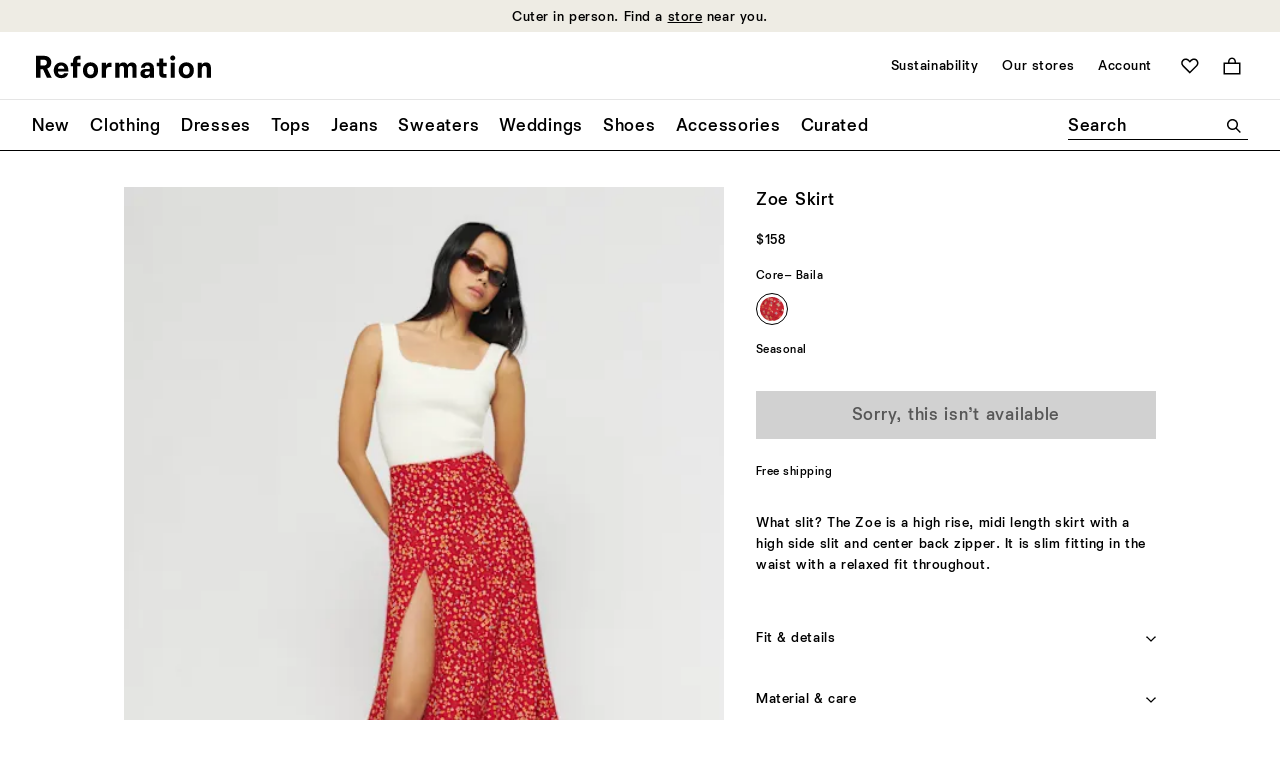

--- FILE ---
content_type: text/html;charset=UTF-8
request_url: https://www.thereformation.com/products/zoe-skirt/1303173RBT.html?dwvar_1303173RBT_color=BIL
body_size: 61189
content:
<!DOCTYPE html>
<html lang="en" dir="ltr">
<head>

<link rel="canonical" href="https://www.thereformation.com/products/zoe-skirt/1303173.html"/>




    


    



    


<!-- OneTrust Cookies Consent Notice start --> 
<script src="https://cdn.cookielaw.org/scripttemplates/otSDKStub.js" data-document-language="true" type="text/javascript" charset="UTF-8" data-domain-script="faa48599-a2ab-4e9b-9ff8-96215a073e9d" ></script> 
<script type="text/javascript"> 
    function OptanonWrapper() { } 
</script> 
<!-- OneTrust Cookies Consent Notice end -->





    

<script>
    window.dataLayer = window.dataLayer || []; 
    function gtag(){dataLayer.push(arguments);} 

    gtag('consent', 'default', 
                    {
                        'ad_storage': 'denied',
                        'analytics_storage': 'granted',
                        'functionality_storage': 'granted',
                        'personalization_storage': 'granted',
                        'security_storage': 'granted',
                        'region': ['CA','GB','AT','BE','BG','HR','CY','DK','EE','FI','FR','DE','GR','IE','HU','IT','LV','LT','LU','MT','NL','PL','PT','RO','SK','SI','ES','SE']
                    }
                );
    gtag('consent', 'default', 
                    {
                        'ad_storage': 'granted',
                        'analytics_storage': 'granted',
                        'functionality_storage': 'granted',
                        'personalization_storage': 'granted',
                        'security_storage': 'granted'
                    }
                );
		
</script>
    <!-- Google Tag Manager -->

	<script>(function(w,d,s,l,i){w[l]=w[l]||[];w[l].push({'gtm.start':
	new Date().getTime(),event:'gtm.js'});var f=d.getElementsByTagName(s)[0],
	j=d.createElement(s),dl=l!='dataLayer'?'&l='+l:'';j.async=true;j.src=
	'https://www.googletagmanager.com/gtm.js?id='+i+dl;f.parentNode.insertBefore(j,f);
	})(window,document,'script','dataLayer','GTM-PWDHTK');</script>

<!-- End Google Tag Manager -->




<meta charset=UTF-8>

<meta http-equiv="x-ua-compatible" content="ie=edge">

<meta name="viewport" content="width=device-width, initial-scale=1">
<meta http-equiv="Accept-CH" content="DPR, Viewport-Width, Width">




  <title>Zoe Skirt - Midi | Reformation</title>


<meta name="description" content="Show a little leg. Shop the Zoe Skirt from Reformation, a classic midi skirt but with a dramatic slit."/>
<meta name="keywords" content=""/>





<link rel='preconnect' href='https://media.thereformation.com'>

<link rel='preconnect' href='https://www.google.com'>
<link rel='preconnect' href='https://www.google-analytics.com'>
<link rel='preconnect' href='https://www.googleadservices.com'>
<link rel='preconnect' href='https://www.googletagmanager.com'>
<link rel='preconnect' href='https://googleads.g.doubleclick.net'>

<link rel='preconnect' href='https://reformation-gepi.bglobale.com'>
<link rel='preconnect' href='https://webservices.global-e.com'>
<link rel='preconnect' href='https://utils.global-e.com'>
<link rel='preconnect' href='https://gepi.global-e.com'>

<link rel="preload" as="font" crossorigin="anonymous" type="font/woff2" href="/on/demandware.static/Sites-reformation-us-Site/-/en_US/v1769429816290/fonts/newtime/heavy/NewtimeR-Heavy.woff2">
<link rel="preload" as="font" crossorigin="anonymous" type="font/woff2" href="/on/demandware.static/Sites-reformation-us-Site/-/en_US/v1769429816290/fonts/newtime/medium/NewtimeR-Medium.woff2">
<link rel="preload" as="font" crossorigin="anonymous" type="font/woff2" href="/on/demandware.static/Sites-reformation-us-Site/-/en_US/v1769429816290/fonts/cataloguell/regular/CatalogueLLWeb-Regular.woff2">


    <link rel="preload" as="font" type="font/woff2" crossorigin="anonymous" href="/on/demandware.static/Sites-reformation-us-Site/-/en_US/v1769429816290/fonts/newtime/book/NewtimeR-Book.woff2" />



    <link rel="preload" as="image" fetchpriority="high" imagesizes="500px" imagesrcset="https://media.thereformation.com/image/upload/f_auto,q_auto:eco,dpr_auto/w_500/PRD-SFCC/1303173/BAILA/1303173.1.BAILA 500w, https://media.thereformation.com/image/upload/f_auto,q_auto:eco,dpr_2.0/w_500/PRD-SFCC/1303173/BAILA/1303173.1.BAILA 2x" />




<!-- Small square icon for browser tabs -->
<link rel="icon" type="image/png" sizes="16x16" href="/on/demandware.static/Sites-reformation-us-Site/-/default/dw5e398fc8/images/favicons/favicon_16px.png">
<link rel="icon" type="image/png" sizes="32x32" href="/on/demandware.static/Sites-reformation-us-Site/-/default/dwa817561c/images/favicons/favicon_32px.png">
<link rel="icon" href="/on/demandware.static/Sites-reformation-us-Site/-/default/dwda9c3332/images/favicons/icon.svg" type="image/svg+xml">

<!-- Circular-friendly icon for Google search results (Larger size) -->
<link rel="icon" type="image/png" sizes="48x48" href="/on/demandware.static/Sites-reformation-us-Site/-/default/dw3dfe18ac/images/favicons/icon_48px.png">
<link rel="icon" type="image/png" sizes="144x144" href="/on/demandware.static/Sites-reformation-us-Site/-/default/dwf8f39e5f/images/favicons/icon_144px.png">


<link rel="apple-touch-icon" type="image/png" href="/on/demandware.static/Sites-reformation-us-Site/-/default/dw3cc733b8/images/favicons/apple-touch-icon.png">
<link rel="manifest" href="/on/demandware.static/Sites-reformation-us-Site/-/default/dwab11492c/manifest.webmanifest">

<link rel="stylesheet" href="/on/demandware.static/Sites-reformation-us-Site/-/en_US/v1769429816290/css/global-atf.css" />
<link rel="stylesheet" href="/on/demandware.static/Sites-reformation-us-Site/-/en_US/v1769429816290/css/global-btf.css" media="print" onload="this.onload=null;this.media='all'">
<noscript><link rel="stylesheet" href="/on/demandware.static/Sites-reformation-us-Site/-/en_US/v1769429816290/css/global-btf.css"></noscript>


    <link rel="stylesheet" href="/on/demandware.static/Sites-reformation-us-Site/-/en_US/v1769429816290/css/paypal.css"   />


<meta property="og:type" content="website" />

<meta property="og:title" content="Zoe Skirt - Midi | Reformation" />

<meta property="og:locale" content="en_US" />

<meta property="twitter:card" content="summary_large_image" />

<meta property="og:description" content="Show a little leg. Shop the Zoe Skirt from Reformation, a classic midi skirt but with a dramatic slit." />

<meta property="og:image" content="https://media.thereformation.com/image/upload/f_auto,q_auto,dpr_1.0/w_800,c_scale//PRD-SFCC/1303173/BAILA/1303173.1.BAILA?_s=RAABAB0" />

<meta property="og:url" content="https://www.thereformation.com/products/zoe-skirt/1303173.html" />










<script type="text/javascript" id="globale-script-loader-data" src="/on/demandware.static/Sites-reformation-us-Site/-/en_US/v1769429816290/js/geScriptLoader.js" >
    {
  "action": "Globale-ScriptLoaderData",
  "queryString": "",
  "locale": "en_US",
  "clientJsUrl": "https://web.global-e.com/merchant/clientsdk/1008",
  "apiVersion": "2.1.4",
  "clientJsMerchantId": 1008,
  "clientSettings": "{\"AllowClientTracking\":{\"Value\":\"true\"},\"Emails.YourBillingAddress\":{\"Value\":\"Reformation.Emails.YourBillingAddress\"},\"Emails.YourShippingAddress\":{\"Value\":\"Reformation.Emails.YourShippingAddress\"},\"ExpressFromCartPaymentMethodsConfig\":{\"Value\":\"{\\\"135\\\":[\\\"GB\\\",\\\"CA\\\",\\\"FR\\\"]}\"},\"FT_IsAnalyticsSDKEnabled\":{\"Value\":\"true\"},\"FullClientTracking\":{\"Value\":\"true\"},\"IsMonitoringMerchant\":{\"Value\":\"true\"},\"IsV2Checkout\":{\"Value\":\"true\"},\"SetGEInCheckoutContainer\":{\"Value\":\"true\"},\"ShowFreeShippingBanner\":{\"Value\":\"true\"},\"TabletAsMobile\":{\"Value\":\"false\"},\"AdScaleClientSDKURL\":{\"Value\":\"https://web.global-e.com/merchant/GetAdScaleClientScript?merchantId=1008\"},\"AmazonUICulture\":{\"Value\":\"en-GB\"},\"AnalyticsSDKCDN\":{\"Value\":\"https://globale-analytics-sdk.global-e.com/PROD/bundle.js\"},\"AnalyticsUrl\":{\"Value\":\"https://services.global-e.com/\"},\"BfGoogleAdsEnabled\":{\"Value\":\"false\"},\"BfGoogleAdsLifetimeInDays\":{\"Value\":\"30\"},\"CashbackServiceDomainUrl\":{\"Value\":\"https://finance-cashback.global-e.com\"},\"CDNUrl\":{\"Value\":\"https://webservices.global-e.com/\"},\"ChargeMerchantForPrepaidRMAOfReplacement\":{\"Value\":\"false\"},\"CheckoutCDNURL\":{\"Value\":\"https://webservices.global-e.com/\"},\"CheckoutContainerSuffix\":{\"Value\":\"Global-e_International_Checkout\"},\"EnableReplaceUnsupportedCharactersInCheckout\":{\"Value\":\"false\"},\"Environment\":{\"Value\":\"PRODUCTION\"},\"FinanceServiceBaseUrl\":{\"Value\":\"https://finance-calculations.global-e.com\"},\"FT_AnalyticsSdkEnsureClientIdSynchronized\":{\"Value\":\"true\"},\"FT_BrowsingStartCircuitBreaker\":{\"Value\":\"true\"},\"FT_BrowsingStartEventInsteadOfPageViewed\":{\"Value\":\"true\"},\"FT_IsLegacyAnalyticsSDKEnabled\":{\"Value\":\"true\"},\"FT_IsShippingCountrySwitcherPopupAnalyticsEnabled\":{\"Value\":\"false\"},\"FT_IsWelcomePopupAnalyticsEnabled\":{\"Value\":\"false\"},\"FT_PostponePageViewToPageLoadComplete\":{\"Value\":\"true\"},\"FT_UseGlobalEEngineConfig\":{\"Value\":\"true\"},\"FT_UtmRaceConditionEnabled\":{\"Value\":\"true\"},\"GTM_ID\":{\"Value\":\"GTM-PWW94X2\"},\"InternalTrackingEnabled\":{\"Value\":\"false\"},\"InvoiceEditorURL\":{\"Value\":\"documents/invoice_editor\"},\"PixelAddress\":{\"Value\":\"https://utils.global-e.com\"},\"RangeOfAdditionalPaymentFieldsToDisplayIDs\":{\"Value\":\"[1,2,3,4,5,6,7,8,9,10,11,12,13,14,15,16,17,18,19,20]\"},\"ReconciliationServiceBaseUrl\":{\"Value\":\"https://finance-reconciliation-engine.global-e.com\"},\"RefundRMAReplacementShippingTypes\":{\"Value\":\"[2,3,4]\"},\"RefundRMAReplacementStatuses\":{\"Value\":\"[9,11,12]\"},\"TrackingV2\":{\"Value\":\"true\"},\"UseShopifyCheckoutForPickUpDeliveryMethod\":{\"Value\":\"false\"},\"CDNEnabled\":{\"Value\":\"true\"},\"MerchantIdHashed\":{\"Value\":\"mZVn\"}}",
  "clientJsDomain": "https://web.global-e.com",
  "cookieDomain": "www.thereformation.com",
  "globaleOperatedCountry": false,
  "performFrontendSiteUrlRedirect": true,
  "getSiteRedirectUrl": "https://www.thereformation.com/on/demandware.store/Sites-reformation-us-Site/en_US/Globale-GetSiteRedirectUrl",
  "globaleConvertPriceUrl": "https://www.thereformation.com/on/demandware.store/Sites-reformation-us-Site/en_US/Globale-ConvertPrice",
  "country": "US",
  "currency": "USD",
  "culture": "en-US",
  "allowedSite": true,
  "languageSwitcher": {
    "enabled": false
  },
  "validateCart": "https://www.thereformation.com/on/demandware.store/Sites-reformation-us-Site/en_US/Cart-Validate",
  "allowedCurrencies": {
    "default": [
      "GBP",
      "EUR",
      "USD"
    ]
  },
  "expressCheckout": {
    "widget": {
      "enabled": true,
      "htmlQuerySelector": ".js-gle-express-btns",
      "config": {
        "showLabel": false,
        "labelPosition": "top"
      }
    },
    "cartTokenUrl": "https://www.thereformation.com/on/demandware.store/Sites-reformation-us-Site/en_US/GlobaleExpress-CartToken",
    "regularCheckoutUrl": "https://www.thereformation.com/on/demandware.store/Sites-reformation-us-Site/en_US/GlobaleExpress-RegularCheckout"
  },
  "geolocale": "US",
  "geolocaleBasedCurrency": "USD"
}
</script>



    
    




    

    
        
    

    
        <link rel="alternate" hreflang="en-US" href="https://www.thereformation.com/products/zoe-skirt/1303173.html" />
        <link rel="alternate" hreflang="fr-FR" href="https://www.thereformation.fr/products/zoe-skirt/1303173.html" />
    

















	<script type="text/javascript" src="https://js.stripe.com/v3/"></script>
	
		<input type="hidden" id="stripePublicKey" value="pk_live_oH2pPXhP6J7gzj5GpQ8HWgbJ" />
		<input type="hidden" id="stripeApiVersion" value="2020-08-27" />
	
	<input type="hidden" id="stripePaymentMethodsInBeta" value="" />

	


<script async="async" src="/on/demandware.static/Sites-reformation-us-Site/-/en_US/v1769429816290/js/int_paypal_minicart.js"
    data-page-type="mini-cart" data-partner-attribution-id="SFCC_EC_B2C_24_2_0">
</script>






<script type="text/javascript">//<!--
/* <![CDATA[ (head-active_data.js) */
var dw = (window.dw || {});
dw.ac = {
    _analytics: null,
    _events: [],
    _category: "",
    _searchData: "",
    _anact: "",
    _anact_nohit_tag: "",
    _analytics_enabled: "true",
    _timeZone: "US/Pacific",
    _capture: function(configs) {
        if (Object.prototype.toString.call(configs) === "[object Array]") {
            configs.forEach(captureObject);
            return;
        }
        dw.ac._events.push(configs);
    },
	capture: function() { 
		dw.ac._capture(arguments);
		// send to CQ as well:
		if (window.CQuotient) {
			window.CQuotient.trackEventsFromAC(arguments);
		}
	},
    EV_PRD_SEARCHHIT: "searchhit",
    EV_PRD_DETAIL: "detail",
    EV_PRD_RECOMMENDATION: "recommendation",
    EV_PRD_SETPRODUCT: "setproduct",
    applyContext: function(context) {
        if (typeof context === "object" && context.hasOwnProperty("category")) {
        	dw.ac._category = context.category;
        }
        if (typeof context === "object" && context.hasOwnProperty("searchData")) {
        	dw.ac._searchData = context.searchData;
        }
    },
    setDWAnalytics: function(analytics) {
        dw.ac._analytics = analytics;
    },
    eventsIsEmpty: function() {
        return 0 == dw.ac._events.length;
    }
};
/* ]]> */
// -->
</script>
<script type="text/javascript">//<!--
/* <![CDATA[ (head-cquotient.js) */
var CQuotient = window.CQuotient = {};
CQuotient.clientId = 'bhcn-reformation-us';
CQuotient.realm = 'BHCN';
CQuotient.siteId = 'reformation-us';
CQuotient.instanceType = 'prd';
CQuotient.locale = 'en_US';
CQuotient.fbPixelId = '__UNKNOWN__';
CQuotient.activities = [];
CQuotient.cqcid='';
CQuotient.cquid='';
CQuotient.cqeid='';
CQuotient.cqlid='';
CQuotient.apiHost='api.cquotient.com';
/* Turn this on to test against Staging Einstein */
/* CQuotient.useTest= true; */
CQuotient.useTest = ('true' === 'false');
CQuotient.initFromCookies = function () {
	var ca = document.cookie.split(';');
	for(var i=0;i < ca.length;i++) {
	  var c = ca[i];
	  while (c.charAt(0)==' ') c = c.substring(1,c.length);
	  if (c.indexOf('cqcid=') == 0) {
		CQuotient.cqcid=c.substring('cqcid='.length,c.length);
	  } else if (c.indexOf('cquid=') == 0) {
		  var value = c.substring('cquid='.length,c.length);
		  if (value) {
		  	var split_value = value.split("|", 3);
		  	if (split_value.length > 0) {
			  CQuotient.cquid=split_value[0];
		  	}
		  	if (split_value.length > 1) {
			  CQuotient.cqeid=split_value[1];
		  	}
		  	if (split_value.length > 2) {
			  CQuotient.cqlid=split_value[2];
		  	}
		  }
	  }
	}
}
CQuotient.getCQCookieId = function () {
	if(window.CQuotient.cqcid == '')
		window.CQuotient.initFromCookies();
	return window.CQuotient.cqcid;
};
CQuotient.getCQUserId = function () {
	if(window.CQuotient.cquid == '')
		window.CQuotient.initFromCookies();
	return window.CQuotient.cquid;
};
CQuotient.getCQHashedEmail = function () {
	if(window.CQuotient.cqeid == '')
		window.CQuotient.initFromCookies();
	return window.CQuotient.cqeid;
};
CQuotient.getCQHashedLogin = function () {
	if(window.CQuotient.cqlid == '')
		window.CQuotient.initFromCookies();
	return window.CQuotient.cqlid;
};
CQuotient.trackEventsFromAC = function (/* Object or Array */ events) {
try {
	if (Object.prototype.toString.call(events) === "[object Array]") {
		events.forEach(_trackASingleCQEvent);
	} else {
		CQuotient._trackASingleCQEvent(events);
	}
} catch(err) {}
};
CQuotient._trackASingleCQEvent = function ( /* Object */ event) {
	if (event && event.id) {
		if (event.type === dw.ac.EV_PRD_DETAIL) {
			CQuotient.trackViewProduct( {id:'', alt_id: event.id, type: 'raw_sku'} );
		} // not handling the other dw.ac.* events currently
	}
};
CQuotient.trackViewProduct = function(/* Object */ cqParamData){
	var cq_params = {};
	cq_params.cookieId = CQuotient.getCQCookieId();
	cq_params.userId = CQuotient.getCQUserId();
	cq_params.emailId = CQuotient.getCQHashedEmail();
	cq_params.loginId = CQuotient.getCQHashedLogin();
	cq_params.product = cqParamData.product;
	cq_params.realm = cqParamData.realm;
	cq_params.siteId = cqParamData.siteId;
	cq_params.instanceType = cqParamData.instanceType;
	cq_params.locale = CQuotient.locale;
	
	if(CQuotient.sendActivity) {
		CQuotient.sendActivity(CQuotient.clientId, 'viewProduct', cq_params);
	} else {
		CQuotient.activities.push({activityType: 'viewProduct', parameters: cq_params});
	}
};
/* ]]> */
// -->
</script>


   <script type="application/ld+json">
        {"@context":"http://schema.org/","@type":"Product","name":"Zoe Skirt","description":"Show a little leg. Shop the Zoe Skirt from Reformation, a classic midi skirt but with a dramatic slit.","mpn":"1303173BIL","sku":"1303173BIL","brand":{"@type":"Brand","name":"Reformation"},"image":["https://media.thereformation.com/image/upload/f_auto,q_auto,dpr_1.0/w_800,c_scale//PRD-SFCC/1303173/BAILA/1303173.1.BAILA?_s=RAABAB0"],"offers":[{"@type":"Offer","priceCurrency":"USD","price":"158.00","sku":"1303173BIL000","url":"/products/zoe-skirt/1303173BIL000.html","size":"000","color":"Baila","availability":"http://schema.org/OutOfStock"},{"@type":"Offer","priceCurrency":"USD","price":"158.00","sku":"1303173BIL002","url":"/products/zoe-skirt/1303173BIL002.html","size":"002","color":"Baila","availability":"http://schema.org/OutOfStock"},{"@type":"Offer","priceCurrency":"USD","price":"158.00","sku":"1303173BIL004","url":"/products/zoe-skirt/1303173BIL004.html","size":"004","color":"Baila","availability":"http://schema.org/OutOfStock"},{"@type":"Offer","priceCurrency":"USD","price":"158.00","sku":"1303173BIL006","url":"/products/zoe-skirt/1303173BIL006.html","size":"006","color":"Baila","availability":"http://schema.org/OutOfStock"},{"@type":"Offer","priceCurrency":"USD","price":"158.00","sku":"1303173BIL008","url":"/products/zoe-skirt/1303173BIL008.html","size":"008","color":"Baila","availability":"http://schema.org/OutOfStock"},{"@type":"Offer","priceCurrency":"USD","price":"158.00","sku":"1303173BIL010","url":"/products/zoe-skirt/1303173BIL010.html","size":"010","color":"Baila","availability":"http://schema.org/OutOfStock"},{"@type":"Offer","priceCurrency":"USD","price":"158.00","sku":"1303173BIL012","url":"/products/zoe-skirt/1303173BIL012.html","size":"012","color":"Baila","availability":"http://schema.org/OutOfStock"}]}
    </script>



</head>
<body>


<svg aria-hidden="true" focusable="false" class="hidden">
   <defs>

        

        <symbol id="icon--hamburger-menu"  viewBox="0 0 40 40">
            <rect x="10" y="11.2" width="20" height="1.9"/>
            <rect x="10" y="19.1" width="20" height="1.9"/>
            <rect x="10" y="26.9" width="20" height="1.9"/>
        </symbol>

        <symbol id="icon--close-hamburger-menu"  viewBox="0 0 40 40">
            <path d="M18.8345 20L12.0005 13.1893L13.1877 12L19.9995 18.834L26.8107 12L28 13.1893L21.166 20L28 26.8117L26.8107 28L19.9995 21.1655L13.1877 27.9995L12.0005 26.8112L18.8345 20Z" fill="currentColor"/>
        </symbol>

        <symbol id="icon--shopping-bag" viewBox="0 0 24 24">
            <path fill-rule="evenodd" clip-rule="evenodd" d="M8.49984 5.5C8.49984 3.567 10.0668 2 11.9998 2C13.9328 2 15.4998 3.567 15.4998 5.5V7.00002H8.49984V5.5ZM6.49984 7.00002V5.5C6.49984 2.46243 8.96227 0 11.9998 0C15.0374 0 17.4998 2.46243 17.4998 5.5V7.00002H24V24H0V7.00002H6.49984ZM2 9.00002H22V22H2V9.00002Z" fill="black"/>
        </symbol>

        <symbol id="icon--shopping-bag-padded" viewBox="0 0 32 32">
            <path fill-rule="evenodd" clip-rule="evenodd" d="M13.5224 11.3956C13.5224 10.0265 14.6323 8.9166 16.0014 8.9166C17.3706 8.9166 18.4805 10.0265 18.4805 11.3956V12.4589H13.5224V11.3956ZM12.1058 12.4589V11.3956C12.1058 9.24414 13.8499 7.5 16.0014 7.5C18.153 7.5 19.8971 9.24414 19.8971 11.3956V12.4589H24.4999V24.5H7.50073V12.4589H12.1058ZM8.91733 13.8755H23.0833V23.0834H8.91733V13.8755Z" fill="currentColor"/>
        </symbol>

        <symbol id="icon--magnifying-glass" viewBox="0 0 24 24">
            <path d="M22.1792 23.9993L15.2007 16.9879C13.6168 18.2351 11.6283 18.9436 9.47144 18.9436C4.24594 18.9436 0 14.6962 0 9.47214C0 4.24804 4.24594 0 9.47214 0C14.6983 0 18.9443 4.24594 18.9443 9.47214C18.9443 11.6625 18.2016 13.6852 16.9544 15.3034L23.9329 22.2477L22.1806 24L22.1792 23.9993ZM16.4486 9.47214C16.4486 5.62795 13.3142 2.49362 9.47144 2.49362C5.62865 2.49362 2.49362 5.62795 2.49362 9.47214C2.49362 13.3163 5.62795 16.4493 9.47214 16.4493C13.3163 16.4493 16.4493 13.3149 16.4493 9.47214H16.4486Z" />
        </symbol>

        <svg id="icon--search" viewBox="0 0 40 40">
            <path d="M27.234 28.4995L22.2909 23.5331C21.169 24.4165 19.7605 24.9184 18.2327 24.9184C14.5313 24.9184 11.5238 21.9098 11.5238 18.2094C11.5238 14.509 14.5313 11.5 18.2332 11.5C21.9351 11.5 24.9426 14.5075 24.9426 18.2094C24.9426 19.761 24.4165 21.1937 23.5331 22.3399L28.4762 27.2588L27.235 28.5L27.234 28.4995ZM23.1748 18.2094C23.1748 15.4865 20.9547 13.2663 18.2327 13.2663C15.5107 13.2663 13.2901 15.4865 13.2901 18.2094C13.2901 20.9324 15.5102 23.1516 18.2332 23.1516C20.9562 23.1516 23.1753 20.9314 23.1753 18.2094H23.1748Z" fill="currentColor"/>
        </svg>

        <svg id="icon--search-mobile" viewBox="0 0 20 20">
            <path d="M15.0896 15.9997L11.6003 12.4941C10.8084 13.1176 9.81415 13.4719 8.73572 13.4719C6.12297 13.4719 4 11.3482 4 8.73616C4 6.12411 6.12297 4.00009 8.73607 4.00009C11.3492 4.00009 13.4721 6.12306 13.4721 8.73616C13.4721 9.83136 13.1008 10.8427 12.4772 11.6518L15.9665 15.1239L15.0903 16.0001L15.0896 15.9997ZM12.2243 8.73616C12.2243 6.81407 10.6571 5.2469 8.73572 5.2469C6.81432 5.2469 5.24681 6.81407 5.24681 8.73616C5.24681 10.6583 6.81397 12.2247 8.73607 12.2247C10.6582 12.2247 12.2246 10.6576 12.2246 8.73616H12.2243Z" fill="currentColor"/>
        </svg>

        <symbol id="icon--zoom-in" viewBox="0 0 16 16">
            <path d="M14.1077 15.1998L9.92146 10.993C8.95002 11.7414 7.7774 12.1666 6.48273 12.1666C3.32789 12.1661 0.799805 9.61791 0.799805 6.48318C0.799805 3.34845 3.32789 0.799805 6.48318 0.799805C9.63848 0.799805 12.1666 3.34756 12.1666 6.48318C12.1666 7.79751 11.7217 9.01126 10.9725 9.98181L15.139 14.1483L14.1081 15.1998H14.1077ZM10.6694 6.48318C10.6694 4.17684 8.78863 2.29609 6.48318 2.29609C4.17773 2.29609 2.29698 4.17684 2.29698 6.48318C2.29698 8.78952 4.17773 10.6694 6.48318 10.6694C8.78863 10.6694 10.6694 8.78863 10.6694 6.48318ZM5.81439 7.13051H3.02478V5.8363H5.81439V2.94297H7.15018V5.83585H9.94158V7.13006H7.15018V10.022H5.81439V7.13006V7.13051Z" />
        </symbol>

        <symbol id="icon--zoom-out" viewBox="0 0 16 16">
            <path d="M14.1077 15.1998L9.92146 10.993C8.95002 11.7414 7.7774 12.1666 6.48273 12.1666C3.32789 12.1661 0.799805 9.61791 0.799805 6.48318C0.799805 3.34845 3.32789 0.799805 6.48318 0.799805C9.63848 0.799805 12.1666 3.34756 12.1666 6.48318C12.1666 7.79751 11.7217 9.01126 10.9725 9.98181L15.139 14.1483L14.1081 15.1998H14.1077ZM10.6694 6.48318C10.6694 4.17684 8.78863 2.29609 6.48318 2.29609C4.17773 2.29609 2.29698 4.17684 2.29698 6.48318C2.29698 8.78952 4.17773 10.6694 6.48318 10.6694C8.78863 10.6694 10.6694 8.78863 10.6694 6.48318ZM3.02478 5.83585H9.94158V7.13006H3.02478V5.83585Z" />
        </symbol>

        <symbol id="icon--arrow" viewBox="0 0 16 16">
            <path d="M2.39656 9.04L6.26856 12.912L7.08456 12.096L4.47656 9.552H13.5966V8.4H4.47656L7.08456 5.856L6.26856 5.04L2.39656 8.912V9.04Z" />
        </symbol>

        <symbol id="icon--arrow-right" viewBox="0 0 18 18">
            <path d="M12.3938 9.75156H3.6001V8.64049H12.3938L9.87875 6.18748L10.6665 5.40039L14.4001 9.13396V9.25775L10.6665 12.9913L9.87875 12.2042L12.3938 9.75122V9.75156Z" fill="currentColor"/>
        </symbol>

        

        <symbol id="icon--carat-down" viewBox="0 0 24 14">
            <polygon points="12 14 0 2.24 2.29 0 12 9.52 21.71 0 24 2.24 12 14" fill="currentColor" />
        </symbol>

        <symbol id="icon--carat-down-padded" viewBox="0 0 24 24">
            <path d="M4.80078 8.86927L5.86933 7.7998L12.0001 13.9506L18.1304 7.7998L19.2008 8.86927L12.0001 16.049L4.80078 8.86927Z" fill="currentColor"/>
        </symbol>

        <symbol id="icon--chevron-right" viewBox="0 0 14 24">
            <path d="M10.2513 12.0004L0 1.78395L1.78092 0L13.7487 12.0004L1.78092 24L0 22.2176L10.2513 12.0004Z" />
        </symbol>

        <symbol id="icon--chevron-right-padded" viewBox="0 0 20 20">
            <path d="M11.6256 10.0002L6.5 4.89198L7.39046 4L13.3744 10.0002L7.39046 16L6.5 15.1088L11.6256 10.0002Z" fill="currentColor"/>
        </symbol>

        <symbol id="icon--chevron-left" viewBox="0 0 14 24">
            <path d="M11.9651 0L13.749 1.7839L3.49504 12L13.7483 22.2176L11.9644 24L0 12L11.9651 0Z" />
        </symbol>

        <symbol id="icon--chevron-left-padded" viewBox="0 0 20 20">
            <path d="M8.37436 10.0013L13.5 15.1095L12.6095 16.0015L6.62564 10.0013L12.6095 4.00146L13.5 4.89268L8.37436 10.0013Z" fill="currentColor"/>
        </symbol>

        <symbol id="icon--plus" viewBox="0 0 24 24">
            <path d="M0 13.1655V10.8345H10.7981V0H13.1989V10.8345H23.9992V13.1655H13.1989V24H10.7981V13.1655H0Z" />
        </symbol>

        <symbol id="icon--plus-padded" viewBox="0 0 24 24">
            <path d="M4.7998 12.6991V11.3005H11.2787V4.7998H12.7191V11.3005H19.1993V12.6991H12.7191V19.1998H11.2787V12.6991H4.7998Z" fill="currentColor"/>
        </symbol>

        <symbol id="icon--minus" viewBox="0 0 12 2">
            <path d="M12 0v1.166H0V0h12Z" fill="currentColor" />
        </symbol>

        <symbol id="icon--heart" viewBox="0 0 28 24">
            <path d="M13.8695 23.9734C13.8354 24.0089 13.731 24.0089 13.66 23.9734L2.13464 12.4125C-0.711548 9.59972 -0.711548 4.98205 2.13464 2.13517C4.98153 -0.711722 9.59781 -0.711722 12.4106 2.13517L13.7644 3.489L15.1183 2.13517C17.9652 -0.711722 22.5842 -0.711722 25.4311 2.13517C28.2411 4.98205 28.2411 9.59972 25.4311 12.4125L13.8688 23.9734H13.8695ZM7.27436 2.4477C6.02214 2.4477 4.80961 2.93424 3.87062 3.87114C1.95993 5.74703 1.95993 8.80134 3.87062 10.7106L13.5925 20.4659C13.6969 20.5355 13.8695 20.5355 13.9405 20.4659L23.6958 10.7106C25.5703 8.80134 25.5703 5.74633 23.6958 3.87114C21.8185 1.96185 18.7287 1.96185 16.8549 3.87114L13.8695 6.82244C13.8354 6.89205 13.731 6.89205 13.66 6.82244L10.7087 3.87114C9.77321 2.93424 8.52378 2.4477 7.27436 2.4477Z" />
        </symbol>

        <symbol id="icon--heart-filled" viewBox="0 0 28 24">
            <path d="M13.8448 23.9739C13.81 24.0087 13.7061 24.0087 13.6712 23.9739L2.10953 12.4121C-0.703176 9.60014 -0.703176 4.98201 2.10953 2.13515C4.95639 -0.711715 9.57382 -0.711715 12.3865 2.13515L13.7751 3.48957L15.094 2.13515C17.9415 -0.711715 22.559 -0.711715 25.4065 2.13515C28.2185 4.9827 28.2185 9.60014 25.4065 12.4121L13.8448 23.9739Z"/>
        </symbol>

        <symbol id="icon--4-panel-grid" viewBox="0 0 40 24">
            <path fill-rule="evenodd" clip-rule="evenodd" d="M8.5 0H0V11H8.5V0ZM2.25 2C2.11193 2 2 2.11193 2 2.25V8.75C2 8.88807 2.11193 9 2.25 9H6.25C6.38807 9 6.5 8.88807 6.5 8.75V2.25C6.5 2.11193 6.38807 2 6.25 2H2.25ZM19 0H10.5V11H19V0ZM12.75 2C12.6119 2 12.5 2.11193 12.5 2.25V8.75C12.5 8.88807 12.6119 9 12.75 9H16.75C16.8881 9 17 8.88807 17 8.75V2.25C17 2.11193 16.8881 2 16.75 2H12.75ZM29.5 0H21V11H29.5V0ZM23.25 2C23.1119 2 23 2.11193 23 2.25V8.75C23 8.88807 23.1119 9 23.25 9H27.25C27.3881 9 27.5 8.88807 27.5 8.75V2.25C27.5 2.11193 27.3881 2 27.25 2H23.25ZM31.5 0H40V11H31.5V0ZM33.5 2.25C33.5 2.11193 33.6119 2 33.75 2H37.75C37.8881 2 38 2.11193 38 2.25V8.75C38 8.88807 37.8881 9 37.75 9H33.75C33.6119 9 33.5 8.88807 33.5 8.75V2.25ZM31.5 13H40V24H31.5V13ZM33.5 15.25C33.5 15.1119 33.6119 15 33.75 15H37.75C37.8881 15 38 15.1119 38 15.25V21.75C38 21.8881 37.8881 22 37.75 22H33.75C33.6119 22 33.5 21.8881 33.5 21.75V15.25ZM21 13H29.5V24H21V13ZM23 15.25C23 15.1119 23.1119 15 23.25 15H27.25C27.3881 15 27.5 15.1119 27.5 15.25V21.75C27.5 21.8881 27.3881 22 27.25 22H23.25C23.1119 22 23 21.8881 23 21.75V15.25ZM10.5 13H19V24H10.5V13ZM12.5 15.25C12.5 15.1119 12.6119 15 12.75 15H16.75C16.8881 15 17 15.1119 17 15.25V21.75C17 21.8881 16.8881 22 16.75 22H12.75C12.6119 22 12.5 21.8881 12.5 21.75V15.25ZM0 13H8.5V24H0V13ZM2 15.25C2 15.1119 2.11193 15 2.25 15H6.25C6.38807 15 6.5 15.1119 6.5 15.25V21.75C6.5 21.8881 6.38807 22 6.25 22H2.25C2.11193 22 2 21.8881 2 21.75V15.25Z" />
        </symbol>

        <symbol id="icon--4-panel-grid-filled" viewBox="0 0 20 12">
            <path fill-rule="evenodd" clip-rule="evenodd" d="M4.25 0H0V5.5H4.25V0ZM4.25 6.5H0V12H4.25V6.5ZM5.25 0H9.5V5.5H5.25V0ZM9.5 6.5H5.25V12H9.5V6.5ZM10.5 0H14.75V5.5H10.5V0ZM14.75 6.5H10.5V12H14.75V6.5ZM15.75 0H20V5.5H15.75V0ZM20 6.5H15.75V12H20V6.5Z" fill="black"/>
        </symbol>

        <symbol id="icon--2-panel-grid" viewBox="0 0 26 24">
            <path fill-rule="evenodd" clip-rule="evenodd" d="M0 0H12V24H0V0ZM2 2.25C2 2.11193 2.11193 2 2.25 2H9.75C9.88807 2 10 2.11193 10 2.25V21.75C10 21.8881 9.88807 22 9.75 22H2.25C2.11193 22 2 21.8881 2 21.75V2.25ZM14 0H26V24H14V0ZM16 2.25C16 2.11193 16.1119 2 16.25 2H23.75C23.8881 2 24 2.11193 24 2.25V21.75C24 21.8881 23.8881 22 23.75 22H16.25C16.1119 22 16 21.8881 16 21.75V2.25Z" />
        </symbol>

        <symbol id="icon--2-panel-grid-filled" viewBox="0 0 14 12">
            <path fill-rule="evenodd" clip-rule="evenodd" d="M6.5 0H0.5V12H6.5V0ZM13.5 0H7.5V12H13.5V0Z" fill="black"/>
        </symbol>

        <symbol id="icon--ruler" viewBox="0 0 24 13">
            <path d="M0 0H24V12.0322H0V0ZM21.0854 2.53497H2.91465C2.67441 2.53497 2.538 2.67214 2.538 2.91162V9.11756C2.538 9.32445 2.67517 9.49421 2.91465 9.49421H5.24576C5.45265 9.49421 5.62241 9.32369 5.62241 9.11756V5.99905H8.12631V9.11756C8.12631 9.32445 8.29682 9.49421 8.50295 9.49421H10.3536C10.5605 9.49421 10.7302 9.32369 10.7302 9.11756V4.00897H13.2682V9.49421H15.6342V5.99905H18.1707V9.11756C18.1707 9.32445 18.3427 9.49421 18.5489 9.49421H21.0854C21.2922 9.49421 21.462 9.32369 21.462 9.11756V2.91162C21.462 2.67138 21.2915 2.53497 21.0854 2.53497Z" />
        </symbol>

        <symbol id="icon--cloud" viewBox="0 0 24 24">
            <path d="M2.4 14.4006C2.4 12.7454 3.5214 11.6159 5.01612 11.2498C5.11861 9.18057 6.88523 7.93963 8.85612 7.93963C9.3661 7.93963 9.87573 8.00296 10.2832 8.19428C11.0996 7.08001 12.4242 6.38037 14.1581 6.38037C16.7742 6.38037 18.8138 8.06696 19.0177 10.5178C20.6142 10.9955 21.6 12.2361 21.6 13.8913C21.6 16.0559 20.0366 17.7108 17.5219 17.7108H6.20619C3.99651 17.7108 2.4 16.3425 2.4 14.4006ZM17.5054 16.5329C19.1191 16.5329 20.343 15.5143 20.343 13.923C20.343 12.7612 19.7309 11.7908 18.0995 11.393C17.9129 11.3451 17.8614 11.297 17.8614 11.0905C17.8276 9.08524 16.2135 7.55765 14.0552 7.55765C12.662 7.55765 11.5406 8.17845 10.8439 9.40356C10.7763 9.53121 10.64 9.56288 10.4871 9.48338C10.1814 9.30856 9.6549 9.11724 8.92444 9.11724C7.46283 9.11724 6.13716 9.8812 6.20584 11.8548C6.20584 12.0778 6.12061 12.1728 5.89943 12.2047C4.43852 12.3641 3.65664 13.319 3.65664 14.3693C3.65664 15.6742 4.77803 16.5332 6.10335 16.5332H17.5054V16.5329Z" fill="currentColor" />
        </symbol>

        <symbol id="icon--drop" viewBox="0 0 18 24">
            <path d="M0 14.7836C0 12.3972 0.795007 10.6079 2.38639 8.55268L8.94915 0L15.514 8.55268C17.1054 10.6079 17.9004 12.3978 17.9004 14.7836C17.9004 20.0875 13.9892 24 8.94984 24C3.91044 24 0 20.0875 0 14.7836ZM15.448 14.7176C15.448 13.2588 15.0158 11.8007 13.8566 10.276L9.24737 4.24301C9.08246 4.01077 8.81654 4.01077 8.65094 4.24301L4.04375 10.276C2.88319 11.8007 2.45236 13.2588 2.45236 14.7176C2.45236 18.4301 5.03802 21.547 8.94915 21.547C12.8603 21.547 15.4473 18.4308 15.4473 14.7176H15.448Z" />
        </symbol>

        <symbol id="icon--pin" viewBox="0 0 24 24">
            <path d="M8.03267 14.0686C7.07783 12.8351 6.60001 11.7607 6.60001 10.3288C6.60001 7.14648 8.94751 4.7998 11.9703 4.7998C14.9931 4.7998 17.3406 7.14648 17.3406 10.3288C17.3406 11.7607 16.8636 12.8351 15.9088 14.0682L11.9699 19.1998L8.03267 14.0686ZM12.1699 16.7336L14.9548 13.0936C15.6705 12.1787 15.9492 11.2441 15.9492 10.3688C15.9492 8.10132 14.3578 6.19206 11.9707 6.19206C9.58365 6.19206 7.99268 8.10132 7.99268 10.3684C7.99268 11.2437 8.29075 12.1783 8.98709 13.0932L11.772 16.7332C11.8718 16.8725 12.0701 16.8725 12.1695 16.7332L12.1699 16.7336ZM9.34494 10.3684C9.34494 8.91639 10.5183 7.74305 11.9703 7.74305C13.4224 7.74305 14.5965 8.91639 14.5965 10.3684C14.5965 11.8205 13.4224 12.9938 11.9703 12.9938C10.5183 12.9938 9.34494 11.8205 9.34494 10.3684ZM13.2838 10.3684C13.2838 9.65271 12.6869 9.05574 11.9703 9.05574C11.2538 9.05574 10.6576 9.65271 10.6576 10.3684C10.6576 11.0841 11.2546 11.6811 11.9703 11.6811C12.686 11.6811 13.2838 11.0841 13.2838 10.3684Z" fill="currentColor"/>
        </symbol>

        <symbol id="icon--pin-padded" viewBox="0 0 16 17">
            <path d="M5.35355 9.6128C4.71699 8.79044 4.39844 8.07418 4.39844 7.11962C4.39844 4.99805 5.96344 3.43359 7.97865 3.43359C9.99386 3.43359 11.5589 4.99805 11.5589 7.11962C11.5589 8.07418 11.2409 8.79044 10.6043 9.61252L7.97837 13.0336L5.35355 9.6128ZM8.11168 11.3894L9.9683 8.96277C10.4454 8.35288 10.6312 7.72979 10.6312 7.14628C10.6312 5.6346 9.57031 4.36177 7.97892 4.36177C6.38754 4.36177 5.32688 5.6346 5.32688 7.14601C5.32688 7.72952 5.5256 8.3526 5.98983 8.9625L7.84644 11.3892C7.91296 11.4821 8.04516 11.4821 8.1114 11.3892L8.11168 11.3894ZM6.2284 7.14601C6.2284 6.17798 7.01062 5.39576 7.97865 5.39576C8.94667 5.39576 9.72945 6.17798 9.72945 7.14601C9.72945 8.11403 8.94667 8.89626 7.97865 8.89626C7.01062 8.89626 6.2284 8.11403 6.2284 7.14601ZM8.85432 7.14601C8.85432 6.66887 8.45634 6.27088 7.97865 6.27088C7.50096 6.27088 7.10352 6.66887 7.10352 7.14601C7.10352 7.62315 7.50151 8.02113 7.97865 8.02113C8.45579 8.02113 8.85432 7.62315 8.85432 7.14601Z" fill="black"/>
        </symbol>

        <symbol id="icon--box" viewBox="0 0 24 24">
            <path d="M4.79999 14.7598V9.25972L12.2406 4.7998L19.6805 9.25972V14.7598L12.2406 19.1998L4.79999 14.7598ZM11.5608 14.1197L6.03996 10.8993V13.9796L11.5608 17.2194V14.1197ZM14.3806 11.7397L8.80056 8.39949L6.64025 9.67968L12.2406 12.9801L14.3806 11.7401V11.7397ZM17.8406 9.67968L12.2406 6.33951L10.1201 7.61969L15.6799 10.9395L17.8402 9.67968H17.8406ZM18.4409 13.98V10.8997L12.9209 14.1201V17.2198L18.4409 13.98Z" fill="currentColor"/>
        </symbol>

        <symbol id="icon--envelope" viewBox="0 0 24 24">
            <path d="M3.60001 6H20.3246V18H3.60001V6ZM8.71905 11.9661L4.91474 8.16008C4.86205 8.10855 4.79192 8.14338 4.79192 8.2116V15.7031C4.79192 15.7884 4.87986 15.8058 4.93182 15.7539L8.71905 11.9657V11.9661ZM18.1504 16.8007C18.2209 16.8007 18.2562 16.7148 18.2031 16.6632L14.3461 12.8064L12.6109 14.5373C12.2428 14.915 11.6818 14.915 11.3133 14.5373L9.57737 12.8064L5.7211 16.6632C5.66841 16.7148 5.7033 16.8007 5.77307 16.8007H18.1504ZM12.1549 13.3377L18.1504 7.32042C18.2031 7.2689 18.1682 7.20032 18.0985 7.20032H5.82612C5.75635 7.20032 5.7211 7.26854 5.77343 7.32042L11.7697 13.3373C11.8925 13.4574 12.0324 13.4574 12.1552 13.3373L12.1549 13.3377ZM19.1323 15.7035V8.2116C19.1323 8.14338 19.0625 8.1082 19.0095 8.16008L15.2052 11.9657L18.9917 15.7539C19.0444 15.8055 19.1323 15.788 19.1323 15.7031V15.7035Z" fill="currentColor"/>
        </symbol>

        <symbol id="icon--close" viewBox="0 0 24 24">
            <path fill="currentColor" d="M10.251 12 0 1.784 1.78 0l10.218 10.251L22.215 0 24 1.784 13.75 12l10.25 10.218L22.215 24 12 13.748 1.78 24 0 22.217 10.251 12Z"/>
        </symbol>

        <symbol id="icon--close-padded" viewBox="0 0 24 24">
            <path fill="currentColor" d="M10.9514 12L4.80078 5.87039L5.8693 4.80005L11.9999 10.9506L18.13 4.80005L19.2003 5.87039L13.0497 12L19.2003 18.1306L18.13 19.2L11.9999 13.049L5.8693 19.1996L4.80078 18.1302L10.9514 12Z"/>
        </symbol>

        <symbol id="icon--checkmark" viewBox="0 0 24 18">
            <path d="M0 8.4403L1.76186 6.67946L8.6613 13.5537L22.214 0L24 1.78602L8.6613 17.1257L0 8.4403Z" fill="currentColor" />
        </symbol>

        <symbol id="icon--question-mark" viewBox="0 0 24 24">
            <path d="M0 11.9993C0 5.37021 5.36875 0 12.0007 0C18.6327 0 23.9985 5.37021 23.9985 11.9993C23.9985 18.6283 18.5975 24 12.0007 24C5.40392 24 0 18.6298 0 11.9993ZM21.8773 11.9993C21.8773 6.56311 17.4017 2.12127 12.0007 2.12127C6.59974 2.12127 2.12127 6.56311 2.12127 11.9993C2.12127 17.4354 6.5294 21.8787 12.0007 21.8787C17.4721 21.8787 21.8773 17.4699 21.8773 11.9993ZM10.7404 14.4188C10.7404 12.5627 11.5692 11.6681 12.7298 10.7719C13.5908 10.0758 14.1227 9.61275 14.1227 8.55175C14.1227 7.58967 13.3915 6.79465 12.1978 6.79465C11.0042 6.79465 10.2436 7.58967 10.2436 9.08225V9.38047H8.22202V9.08225C8.22202 6.695 9.77981 4.97161 12.2653 4.97161C15.1478 4.97161 16.2088 6.99322 16.2088 8.38615C16.2088 9.77908 15.6798 10.706 14.651 11.5025C13.2259 12.6954 12.6939 13.0603 12.6939 14.5851V15.0819H10.7397V14.4195L10.7404 14.4188ZM10.3088 17.7337C10.3088 16.9386 10.9405 16.3085 11.734 16.3085C12.5276 16.3085 13.1592 16.9386 13.1592 17.7337C13.1592 18.4635 12.5305 19.1603 11.734 19.1603C10.9375 19.1603 10.3088 18.4642 10.3088 17.7337Z" fill="currentColor"/>
        </symbol>

        <symbol id="icon--exclamation" viewBox="0 0 24 24">
            <path d="M0 11.9993C0 5.37021 5.36875 0 12.0007 0C18.6327 0 23.9985 5.37021 23.9985 11.9993C23.9985 18.6283 18.6298 24 12.0007 24C5.37168 24 0 18.6298 0 11.9993ZM21.8773 11.9993C21.8773 6.56311 17.4369 2.12127 12.0007 2.12127C6.56457 2.12127 2.12127 6.56311 2.12127 11.9993C2.12127 17.4354 6.56164 21.8787 12.0007 21.8787C17.4398 21.8787 21.8773 17.4362 21.8773 11.9993ZM10.6408 17.6677C10.6408 16.839 11.3046 16.2103 12.0982 16.2103C12.8917 16.2103 13.5585 16.839 13.5585 17.6677C13.5585 18.4964 12.9269 19.1266 12.0982 19.1266C11.2695 19.1266 10.6408 18.4642 10.6408 17.6677ZM11.0724 4.9379H13.1262V14.9837H11.0724V4.9379Z" />
        </symbol>

        <symbol id="icon--exclamation-padded" viewBox="0 0 16 17">
            <path d="M3.19922 8.32314C3.19922 5.67152 5.34672 3.52344 7.99951 3.52344C10.6523 3.52344 12.7986 5.67152 12.7986 8.32314C12.7986 10.9748 10.6511 13.1234 7.99951 13.1234C5.34789 13.1234 3.19922 10.9754 3.19922 8.32314ZM11.9501 8.32314C11.9501 6.14868 10.174 4.37194 7.99951 4.37194C5.82505 4.37194 4.04773 6.14868 4.04773 8.32314C4.04773 10.4976 5.82388 12.2749 7.99951 12.2749C10.1751 12.2749 11.9501 10.4979 11.9501 8.32314ZM7.45553 10.5905C7.45553 10.259 7.72107 10.0076 8.03849 10.0076C8.35591 10.0076 8.62263 10.259 8.62263 10.5905C8.62263 10.922 8.36998 11.1741 8.03849 11.1741C7.707 11.1741 7.45553 10.9091 7.45553 10.5905ZM7.62816 5.4986H8.4497V9.51692H7.62816V5.4986Z"/>
        </symbol>

        <symbol id="icon--trashcan" viewBox="0 0 12 16">
            <path d="M1.46662 4.94664H0.600098V3.58982H3.65325V3.36362C3.65325 1.8935 4.78387 0.799988 6.21648 0.799988C7.6491 0.799988 8.78011 1.8935 8.78011 3.36362V3.58982H11.8333V4.94664H10.9663L10.3256 15.2H2.10733L1.46662 4.94664ZM8.81801 13.8049C9.00593 13.8049 9.10047 13.7111 9.11961 13.5408L9.59077 5.24786C9.60913 5.05916 9.47708 4.94625 9.30753 4.94625H3.12544C2.95589 4.94625 2.82384 5.05916 2.8422 5.24786L3.31336 13.5408C3.3325 13.7111 3.42704 13.8049 3.61574 13.8049H8.81762H8.81801ZM7.2721 3.59021C7.36586 3.59021 7.42251 3.53356 7.42251 3.43902V3.36401C7.42251 2.68501 7.008 2.12009 6.21609 2.12009C5.42419 2.12009 5.00968 2.68501 5.00968 3.36401V3.43902C5.00968 3.53356 5.06633 3.59021 5.16087 3.59021H7.27171H7.2721Z"/>
        </symbol>

        <symbol id="icon--eye" viewBox="0 0 18 12">
            <path d="M5.19479 10.0231L0 6.03653L5.19479 2.0504C6.44309 1.08381 7.54991 0.600098 8.99979 0.600098C10.4497 0.600098 11.5565 1.08381 12.8052 2.0504L18 6.03695L12.8052 10.0235C11.5569 10.9909 10.4493 11.4738 8.99979 11.4738C7.55033 11.4738 6.44309 10.9909 5.19437 10.0235L5.19479 10.0231ZM11.819 9.05733L15.5038 6.23811C15.6449 6.13711 15.6449 5.93553 15.5038 5.83579L11.819 3.01657C10.8929 2.29121 9.88625 2.00991 8.99979 2.00991C8.11333 2.00991 7.1071 2.29121 6.18057 3.01657L2.49619 5.83579C2.35512 5.93595 2.35512 6.13753 2.49619 6.23811L6.18099 9.05733C7.1071 9.7614 8.11375 10.064 9.00021 10.064C9.88667 10.064 10.8929 9.7614 11.8194 9.05733H11.819ZM6.34251 6.03653C6.34251 4.56662 7.53029 3.37883 9.00021 3.37883C10.4701 3.37883 11.6579 4.56662 11.6579 6.03653C11.6579 7.50645 10.4701 8.69423 9.00021 8.69423C7.53029 8.69423 6.34251 7.50645 6.34251 6.03653ZM10.3291 6.03653C10.3291 5.31201 9.72473 4.70768 9.00021 4.70768C8.27568 4.70768 7.67136 5.31201 7.67136 6.03653C7.67136 6.76106 8.27568 7.36538 9.00021 7.36538C9.72473 7.36538 10.3291 6.76106 10.3291 6.03653Z" fill="black"/>
        </symbol>

        <symbol id="icon--fwb" viewBox="0 0 20 20">
            <path fill-rule="evenodd" clip-rule="evenodd" d="M17.9994 10.0004C17.9994 14.4187 14.4177 18.0004 9.99941 18.0004C5.58114 18.0004 1.99941 14.4187 1.99941 10.0004C1.99941 5.58211 5.58114 2.00039 9.99941 2.00039C14.4177 2.00039 17.9994 5.58211 17.9994 10.0004ZM19.5994 10.0004C19.5994 15.3023 15.3013 19.6004 9.99941 19.6004C4.69748 19.6004 0.399414 15.3023 0.399414 10.0004C0.399414 4.69846 4.69748 0.400391 9.99941 0.400391C15.3013 0.400391 19.5994 4.69846 19.5994 10.0004ZM8.79266 13.8395L14.7994 7.68821L13.7403 6.63945L8.7921 11.7067L6.258 9.11435L5.19941 10.1637L8.79266 13.8395Z" fill="#0A1A69"/>
        </symbol>

       <symbol id="icon--fwb-filled" viewBox="0 0 24 24">
           <path fill-rule="evenodd" clip-rule="evenodd" d="M12 24C18.6274 24 24 18.6274 24 12C24 5.37258 18.6274 0 12 0C5.37258 0 0 5.37258 0 12C0 18.6274 5.37258 24 12 24Z" fill="#0A1A69"/>
           <path fill-rule="evenodd" clip-rule="evenodd" d="M18 9.31144L10.4916 17.0005L6 12.4058L7.32323 11.0941L10.4909 14.3345L16.6761 8.00049L18 9.31144Z" fill="#ffffff"/>
       </symbol>

        <symbol id="icon--loader" viewBox="0 0 26 26">
            <path d="M13 0.502403C6.07375 0.635607 0.5 6.29189 0.5 13.25C0.5 20.2916 6.20837 26 13.25 26C20.2499 26 25.9323 20.3591 25.9994 13.375H23.8743C23.8073 19.1854 19.0763 23.875 13.25 23.875C7.38197 23.875 2.625 19.118 2.625 13.25C2.625 7.46554 7.24746 2.76071 13 2.62788V0.502403Z" fill="currentColor"/>
        </symbol>

        <symbol id="icon--play" viewBox="0 0 24 24">
            <path fill="#eeece4" d="M24 12 C24 18.62 18.62 24 12 24 5.37 24 0 18.62 0 12 0 5.37 5.37 0 12 0 18.62 0 24 5.37 24 12 z"></path><path d="M17.5 12 C14.5 14 11.5 16 8.5 18 8.5 14 8.5 10 8.5 6 11.5 8 14.5 10 17.5 12 17.5 12 17.5 12 17.5 12 z"></path>
        </symbol>

        <symbol id="icon--pause" viewBox="0 0 24 24">
            <path fill="#eeece4" d="M24 12 C24 18.62 18.62 24 12 24 5.37 24 0 18.62 0 12 0 5.37 5.37 0 12 0 18.62 0 24 5.37 24 12 z"></path><path d="M11 6 C11 10 11 14 11 18 10.33 18 9.66 18 9 18 9 14 9 10 9 6 9.66 6 10.33 6 11 6 z"></path><path d="M15 6 C15 10 15 14 15 18 14.33 18 13.66 18 13 18 13 14 13 10 13 6 13.66 6 14.33 6 15 6 z"></path>
        </symbol>

        
        <symbol id="icon--empty-square" viewBox="0 0 24 24">
            <path d="M-8-8h40v40H-8z"/>
        </symbol>

        

        <symbol id="payment--paypal" viewBox="0 0 74.8 88.5"><path d="M64.1 22.6c.9-6.9 0-11.5-3.7-15.7C56.5 2.3 49.4 0 40.5 0H14.4c-1.5 0-3.4 1.6-3.7 3.3L0 76.1c0 1.3.9 3 2.5 3h16l-.9 7.2c-.3 1.3.6 2.3 1.8 2.3h13.5c1.5 0 3.1-1 3.4-2.6v-1l2.8-17v-.7c.3-1.6 1.8-3 3.4-3h1.8c13.2 0 23.3-5.6 26.4-22 1.5-6.9.9-12.5-2.8-16.4-1-1.3-2.5-2.3-3.8-3.3" fill="#009cde"/><path d="M64.1 22.6c.9-6.9 0-11.5-3.7-15.7C56.5 2.3 49.4 0 40.5 0H14.4c-1.5 0-3.4 1.6-3.7 3.3L0 76.1c0 1.3.9 3 2.5 3h16l4.3-27.2-.3 1c.3-2 1.8-3.3 3.7-3.3h7.7c15 0 26.7-6.6 30.4-24.9-.5-1.1-.2-1.4-.2-2.1" fill="#012169"/><path d="M26.7 22.6c.3-1 .9-2 1.8-2.6.6 0 .9-.3 1.5-.3h20.3c2.5 0 4.9.3 6.8.7.6 0 1.2 0 1.8.3.6.3 1.2.3 1.5.7h.9c.9.3 1.8 1 2.8 1.3.9-6.9 0-11.5-3.7-16.1C56.8 2 49.7 0 40.8 0H14.4c-1.5 0-3.4 1.3-3.7 3.3L0 76.1c0 1.3.9 3 2.5 3h16l4.3-27.2 3.9-29.3z" fill="#003087"/></symbol>

        <symbol id="payment--credit-card" viewBox="0 0 96 64"><path d="M10 48h6v6h-6zM40 48h6v6h-6zM22 48h12v6H22z"/><path d="M92 0H4C1.8 0 0 1.8 0 4v56c0 2.2 1.8 4 4 4h88c2.2 0 4-1.8 4-4V4c0-2.2-1.8-4-4-4zM4 4h88v6H4V4zm88 16H4v-6h88v6zM4 60V24h88v36H4z"/></symbol>

        <symbol id="icon--geolocation" viewBox="0 0 38 38">
            <path d="M38 18h-5.1c-.5-6.9-6-12.5-12.9-12.9V0h-2v5.1c-6.9.4-12.5 6-12.9 12.9H0v2h5.1c.5 6.9 6 12.5 12.9 12.9V38h2v-5.1c6.9-.5 12.5-6 12.9-12.9H38v-2zM19 31c-6.6 0-12-5.4-12-12S12.4 7 19 7s12 5.4 12 12-5.4 12-12 12z"/>
            <circle cx="19" cy="19" r="8"/>
        </symbol>

        

        <symbol id="icon--share" viewBox="0 0 24 24">
            <path d="M20.6 17.1c-1.7-1-3.7-.6-4.9 1L8 13.5c.1-.4.2-.8.2-1.3s0-1.1-.2-1.5L15.7 6c1.1 1.6 3.3 2 4.9 1 1.8-1.1 2.3-3.4 1.2-5.2C20.7 0 18.4-.6 16.6.5c-1.6 1-2.2 2.9-1.6 4.6L7.6 9.8c-.8-.9-1.7-1.5-2.9-1.5-2 0-3.7 1.6-3.7 3.6s1.6 3.7 3.6 3.8c1.2 0 2.3-.5 3-1.4l7.7 4.6c-.6 1.7 0 3.6 1.6 4.6 1.8 1.1 4.1.5 5.2-1.3.8-1.7.2-4-1.5-5.1zM16.1 3.2c.1-.7.6-1.2 1.2-1.7s1.3-.5 2-.2c.6.1 1.2.6 1.7 1.2.4.6.5 1.3.4 2s-.6 1.2-1.2 1.7-1.3.5-2 .2c-.6-.1-1.2-.6-1.6-1.2v-.1l-.1-.2c-.5-.5-.5-1.1-.4-1.7zM6.5 14c-.5.5-1.2.7-1.9.7s-1.3-.2-1.8-.8c-.5-.5-.8-1.2-.8-2 0-.7.4-1.4.8-1.9.5-.5 1.2-.7 1.9-.7s1.4.4 1.9.8.7 1.2.7 1.9c-.1.9-.3 1.5-.8 2zm14.4 7.7c-.4.6-1 1.1-1.7 1.2-.6.1-1.4.1-2-.2-.6-.4-1.1-1-1.2-1.7-.1-.6-.1-1.2.2-1.8l.1-.2v-.1c.4-.6 1-1 1.6-1.2.6-.1 1.4-.1 2 .2.6.4 1.1 1 1.2 1.7.3.7.3 1.5-.2 2.1z" />
        </symbol>

        <symbol id="icon--facebook" viewBox="0 0 20 20">
            <path fill-rule="evenodd" clip-rule="evenodd" d="M2.5 10C2.5 13.7083 5.20833 16.7917 8.75 17.4167L8.7918 17.3832C8.77787 17.3805 8.76394 17.3778 8.75 17.375V12.0833H6.875V10H8.75V8.33333C8.75 6.45833 9.95833 5.41667 11.6667 5.41667C12.2083 5.41667 12.7917 5.5 13.3333 5.58333V7.5H12.375C11.4583 7.5 11.25 7.95833 11.25 8.54167V10H13.25L12.9167 12.0833H11.25V17.375C11.2361 17.3778 11.2221 17.3805 11.2082 17.3832L11.25 17.4167C14.7917 16.7917 17.5 13.7083 17.5 10C17.5 5.875 14.125 2.5 10 2.5C5.875 2.5 2.5 5.875 2.5 10Z" fill="currentColor"/>
        </symbol>

        <symbol id="icon--instagram" viewBox="0 0 20 20">
            <path d="M10.0003 2.72754C8.02522 2.72754 7.77735 2.73618 7.00162 2.77148C6.2274 2.80693 5.69893 2.92951 5.23652 3.10936C4.7582 3.29511 4.35246 3.5436 3.94823 3.94799C3.54369 4.35224 3.29522 4.75799 3.10886 5.23618C2.92856 5.69875 2.80584 6.22739 2.77099 7.00133C2.73629 7.77708 2.7272 8.02511 2.7272 10.0003C2.7272 11.9754 2.73599 12.2225 2.77114 12.9983C2.80675 13.7725 2.92932 14.301 3.10901 14.7634C3.29491 15.2418 3.54339 15.6475 3.94777 16.0518C4.35185 16.4563 4.7576 16.7054 5.23561 16.8912C5.69833 17.071 6.22695 17.1936 7.00101 17.2291C7.77675 17.2644 8.02447 17.273 9.99941 17.273C11.9747 17.273 12.2218 17.2644 12.9975 17.2291C13.7717 17.1936 14.3008 17.071 14.7635 16.8912C15.2417 16.7054 15.6468 16.4563 16.0509 16.0518C16.4554 15.6475 16.7039 15.2418 16.8903 14.7636C17.069 14.301 17.1918 13.7724 17.2281 12.9984C17.263 12.2227 17.2721 11.9754 17.2721 10.0003C17.2721 8.02511 17.263 7.77724 17.2281 7.00148C17.1918 6.22724 17.069 5.69875 16.8903 5.23633C16.7039 4.75799 16.4554 4.35224 16.0509 3.94799C15.6464 3.54345 15.2418 3.29496 14.7631 3.10936C14.2994 2.92951 13.7707 2.80693 12.9964 2.77148C12.2207 2.73618 11.9737 2.72754 9.99804 2.72754H10.0003ZM9.34791 4.03814C9.54154 4.03784 9.7576 4.03814 10.0003 4.03814C11.9421 4.03814 12.1722 4.04511 12.939 4.07996C13.6481 4.11239 14.0329 4.23087 14.2893 4.33042C14.6287 4.46224 14.8706 4.61981 15.125 4.87436C15.3795 5.1289 15.5371 5.37133 15.6692 5.71072C15.7688 5.96678 15.8874 6.35163 15.9197 7.06072C15.9545 7.82739 15.9621 8.05769 15.9621 9.9986C15.9621 11.9395 15.9545 12.1698 15.9197 12.9365C15.8873 13.6456 15.7688 14.0304 15.6692 14.2865C15.5374 14.6259 15.3795 14.8675 15.125 15.1219C14.8705 15.3765 14.6288 15.5341 14.2893 15.6659C14.0332 15.7659 13.6481 15.8841 12.939 15.9165C12.1724 15.9513 11.9421 15.9589 10.0003 15.9589C8.0584 15.9589 7.82826 15.9513 7.06162 15.9165C6.35255 15.8837 5.96771 15.7653 5.7112 15.6657C5.37182 15.5339 5.1294 15.3763 4.87487 15.1218C4.62033 14.8672 4.46276 14.6254 4.33064 14.2859C4.2311 14.0298 4.11246 13.645 4.08019 12.9359C4.04535 12.1692 4.03838 11.9389 4.03838 9.99678C4.03838 8.05466 4.04535 7.82557 4.08019 7.0589C4.11262 6.34981 4.2311 5.96496 4.33064 5.7086C4.46245 5.36921 4.62033 5.12678 4.87487 4.87224C5.1294 4.61769 5.37182 4.46011 5.7112 4.32799C5.96756 4.22799 6.35255 4.10981 7.06162 4.07724C7.73251 4.04693 7.9925 4.03784 9.34791 4.03633V4.03814ZM13.8823 5.24572C13.4005 5.24572 13.0096 5.63617 13.0096 6.11814C13.0096 6.59996 13.4005 6.99087 13.8823 6.99087C14.3641 6.99087 14.755 6.59996 14.755 6.11814C14.755 5.63633 14.3641 5.24542 13.8823 5.24542V5.24572ZM10.0003 6.26542C7.9378 6.26542 6.26558 7.93769 6.26558 10.0003C6.26558 12.0628 7.9378 13.7344 10.0003 13.7344C12.0628 13.7344 13.7344 12.0628 13.7344 10.0003C13.7344 7.93769 12.0627 6.26542 10.0002 6.26542H10.0003ZM10.0003 7.57602C11.3391 7.57602 12.4245 8.66133 12.4245 10.0003C12.4245 11.3391 11.3391 12.4245 10.0003 12.4245C8.66142 12.4245 7.57615 11.3391 7.57615 10.0003C7.57615 8.66133 8.66142 7.57602 10.0003 7.57602Z" fill="currentColor"/>
        </symbol>

        <symbol id="icon--pinterest" viewBox="0 0 20 20">
          <path d="M11.0233 2.57C9.22902 2.32318 7.40604 2.73388 5.89097 3.72628C4.3759 4.71868 3.27105 6.22574 2.78045 7.96918C2.28984 9.71263 2.44661 11.5747 3.2218 13.2116C3.99699 14.8485 5.33825 16.1496 6.99792 16.8747C6.95304 16.2987 6.99424 15.7191 7.12015 15.1552C7.25888 14.5261 8.092 11.0586 8.092 11.0586C7.9261 10.6868 7.84319 10.2832 7.84904 9.87608C7.84904 8.76251 8.49168 7.93164 9.29106 7.93164C9.43466 7.92955 9.57703 7.95841 9.70849 8.01625C9.83995 8.07409 9.95742 8.15956 10.0529 8.26685C10.1484 8.37414 10.2196 8.50073 10.2618 8.63802C10.304 8.7753 10.3161 8.92006 10.2974 9.06246C10.2974 9.73735 9.86396 10.7587 9.6375 11.717C9.59274 11.8928 9.5899 12.0766 9.62921 12.2537C9.66851 12.4307 9.74886 12.5961 9.86378 12.7364C9.9787 12.8767 10.125 12.988 10.2908 13.0615C10.4567 13.1349 10.6374 13.1683 10.8186 13.1591C12.2418 13.1591 13.1957 11.3361 13.1957 9.18394C13.1957 7.5342 12.1031 6.2984 10.0889 6.2984C9.60704 6.27968 9.12637 6.35908 8.6761 6.5318C8.22584 6.70452 7.81538 6.96695 7.46963 7.30316C7.12389 7.63936 6.85009 8.04232 6.66484 8.48758C6.4796 8.93284 6.38678 9.4111 6.39202 9.89332C6.37055 10.4282 6.54312 10.9529 6.87794 11.3706C6.94051 11.4173 6.98619 11.4831 7.0081 11.558C7.03001 11.6329 7.02697 11.713 6.99942 11.786C6.96493 11.924 6.87794 12.2532 6.84345 12.3739C6.83627 12.4149 6.81958 12.4536 6.79472 12.4869C6.76986 12.5202 6.73753 12.5472 6.70032 12.5657C6.66311 12.5843 6.62207 12.5938 6.58051 12.5936C6.53894 12.5933 6.49801 12.5833 6.46101 12.5644C5.42317 12.149 4.93425 11.0069 4.93425 9.70286C4.93425 7.56795 6.72197 5.01236 10.2989 5.01236C13.1454 5.01236 15.0381 7.09477 15.0381 9.32192C15.0381 12.2532 13.4056 14.4571 10.9933 14.4571C10.6327 14.4686 10.2751 14.389 9.95345 14.2257C9.6318 14.0624 9.35652 13.8206 9.15308 13.5227C9.15308 13.5227 8.71965 15.2595 8.63416 15.5879C8.45966 16.1553 8.20216 16.6938 7.87003 17.1859C8.56217 17.3959 9.28131 17.5009 10.0042 17.4979C10.9892 17.4986 11.9647 17.3051 12.8749 16.9284C13.785 16.5516 14.6119 15.9991 15.3081 15.3023C16.0044 14.6055 16.5564 13.7783 16.9325 12.8679C17.3086 11.9575 17.5015 10.9818 17.5 9.99681C17.4991 8.18585 16.8429 6.43637 15.6528 5.07143C14.4626 3.70649 12.8187 2.81826 11.0248 2.57075L11.0233 2.57Z" fill="currentColor"/>
        </symbol>

        <symbol id="icon--tiktok" viewBox="0 0 20 20">
            <path d="M6.93483 9.92048C5.60865 9.92048 4.52993 11.0001 4.52993 12.3274C4.52993 13.2523 5.05575 14.0572 5.8213 14.4596C5.53519 14.0649 5.36507 13.5812 5.36507 13.0549C5.36507 11.7276 6.44379 10.648 7.77 10.648C8.01744 10.648 8.25714 10.6905 8.4814 10.7602V7.83477C8.24939 7.80378 8.01357 7.78441 7.77 7.78441C7.72745 7.78441 7.68878 7.78828 7.64625 7.78828V10.0327C7.41813 9.96303 7.18228 9.92048 6.93483 9.92048Z" fill="currentColor"/>
            <path d="M16.1871 5.56324V7.78828C14.7024 7.78828 13.326 7.31235 12.2047 6.50743V12.3313C12.2047 15.2374 9.84233 17.6057 6.93476 17.6057C5.81351 17.6057 4.76958 17.2496 3.9151 16.6499C4.87784 17.683 6.25041 18.3332 7.76994 18.3332C10.6736 18.3332 13.0398 15.9688 13.0398 13.0588V7.23493C14.1611 8.03984 15.5375 8.51578 17.0222 8.51578V5.65228C16.7322 5.65228 16.4539 5.62128 16.1871 5.56324Z" fill="currentColor"/>
            <path d="M12.2047 12.3313V6.50743C13.326 7.31235 14.7024 7.78828 16.1871 7.78828V5.56324C15.3287 5.38141 14.5749 4.91703 14.0182 4.27851C13.1211 3.69422 12.4753 2.75775 12.2704 1.6665H10.1748L10.1709 13.1478C10.1246 14.4325 9.06514 15.4657 7.76994 15.4657C6.9657 15.4657 6.25815 15.0671 5.81738 14.4635C5.05183 14.0572 4.526 13.2562 4.526 12.3313C4.526 11.004 5.60472 9.92436 6.9309 9.92436C7.17835 9.92436 7.41807 9.96691 7.64232 10.0366V7.79216C4.79665 7.85408 2.5 10.1913 2.5 13.0588C2.5 14.4441 3.03743 15.7057 3.9151 16.6499C4.76958 17.2496 5.81351 17.6057 6.93476 17.6057C9.83845 17.6057 12.2047 15.2374 12.2047 12.3313Z" fill="currentColor"/>
        </symbol>

        <symbol id="icon--youtube" viewBox="0 0 20 20">
            <path fill-rule="evenodd" clip-rule="evenodd" d="M17.1625 3.71682C17.9517 3.92811 18.5721 4.54838 18.7833 5.33767C19.1651 6.76684 19.1667 9.75046 19.1667 9.75046C19.1667 9.75046 19.1667 12.7341 18.7833 14.1633C18.5721 14.9526 17.9517 15.5728 17.1625 15.7841C15.7333 16.1674 9.99997 16.1674 9.99997 16.1674C9.99997 16.1674 4.26668 16.1674 2.8375 15.7841C2.04821 15.5728 1.42795 14.9526 1.21666 14.1633C0.833336 12.7341 0.833336 9.75046 0.833336 9.75046C0.833336 9.75046 0.833336 6.76684 1.21666 5.33767C1.42795 4.54838 2.04821 3.92811 2.8375 3.71682C4.26668 3.3335 9.99997 3.3335 9.99997 3.3335C9.99997 3.3335 15.7333 3.3335 17.1625 3.71682ZM12.9278 9.75072L8.16491 12.5004V7.001L12.9278 9.75072Z" fill="currentColor"/>
        </symbol>

        <symbol id="icon--google" viewBox="0 0 40 40">
            <path d="M0 20C0 9 9 0 20 0c4.5 0 8.7 1.4 12.2 4.1l-4.6 6c-2.2-1.7-4.8-2.6-7.5-2.6-6.9.1-12.5 5.7-12.5 12.5S13.2 32.4 20 32.4c5.5 0 10.2-3.6 11.8-8.6H20v-7.6h20V20c0 11-9 20-20 20S0 31 0 20z"/>
        </symbol>

        <symbol id="icon--twitter" viewBox="0 0 44 36"><path fill-rule="evenodd" d="M43.743 4.443a18.042 18.042 0 0 1-5.155 1.416A9.021 9.021 0 0 0 42.535.89a17.976 17.976 0 0 1-5.703 2.177 8.958 8.958 0 0 0-6.55-2.832 8.976 8.976 0 0 0-8.74 11.018C14.081 10.88 7.471 7.3 3.044 1.872a8.944 8.944 0 0 0-1.215 4.52 8.959 8.959 0 0 0 3.993 7.466 8.898 8.898 0 0 1-4.067-1.122v.114c0 4.347 3.092 7.973 7.199 8.8a8.894 8.894 0 0 1-2.364.314c-.581 0-1.142-.053-1.69-.16 1.142 3.56 4.454 6.164 8.38 6.23a17.96 17.96 0 0 1-11.144 3.84c-.728 0-1.436-.04-2.137-.12a25.399 25.399 0 0 0 13.755 4.026c16.507 0 25.535-13.676 25.535-25.528 0-.393-.007-.78-.027-1.168a17.95 17.95 0 0 0 4.48-4.64"/></symbol>

        <svg id="icon--email" viewBox="0 0 24 24">
            <path d="M20.4 2.6H3.6C1.6 2.6 0 4.2 0 6.2v12c0 2 1.6 3.6 3.6 3.6h16.8c2 0 3.6-1.6 3.6-3.6v-12c0-2-1.6-3.6-3.6-3.6zM19.9 5l-7 7c-.2.2-.5.4-.9.4-.3 0-.6-.1-.9-.4l-7-7h15.8zm1.7 13.2c0 .7-.5 1.2-1.2 1.2H3.6c-.7 0-1.2-.5-1.2-1.2V6.7l7 7c1.4 1.4 3.7 1.4 5.1 0l7-7v11.5z" />
        </svg>

        <svg id="icon--clock" viewBox="0 0 24 24" fill="none" xmlns="http://www.w3.org/2000/svg">
            <path d="M24 11.9993C24 18.6301 18.6301 24 11.9993 24C5.36853 24 0 18.6301 0 11.9993C0 5.36853 5.3699 0 11.9993 0C18.6287 0 24 5.3699 24 11.9993ZM21.7448 11.9993C21.7448 6.62941 17.3692 2.25378 11.9993 2.25378C6.62941 2.25378 2.25378 6.62941 2.25378 11.9993C2.25378 17.3692 6.62941 21.7448 11.9993 21.7448C17.3692 21.7448 21.7448 17.3692 21.7448 11.9993ZM7.82226 5.96633L13.0602 11.2043V19.2265H10.9384V12.0989L6.3312 7.49175L7.82226 5.96702V5.96633Z" fill="black"/>
        </svg>

        <svg id="icon--return" viewBox="0 0 30 31">
            <path fill-rule="evenodd" clip-rule="evenodd" d="M11.0303 4.75391L12.091 5.81457L9.87132 8.03424H19.8125V15.0362L22.0625 16.43V22.1592L14.5629 26.7842L7.0625 22.1592V16.43L14.5629 11.7842L18.3125 14.107V9.53424H9.87132L12.091 11.7539L11.0303 12.8146L7 8.78424L11.0303 4.75391ZM8.31243 18.1379L13.8776 21.4925V24.7213L8.31243 21.3465V18.1379ZM11.0952 15.5339L16.7201 19.0133V19.0137L14.5629 20.3053L8.91755 16.8674L11.0952 15.5339ZM14.5629 13.3881L20.2079 16.8674H20.2075L18.0298 18.1798L12.4254 14.7216L14.5629 13.3881ZM20.813 18.1384V21.3469L15.2487 24.7218V21.4929L20.813 18.1384Z" fill="currentColor"/>
        </svg>


        <svg id="icon--leaf" viewBox="0 0 12 17" >
            <path fill-rule="evenodd" clip-rule="evenodd" d="M5.97852 13.8309L5.97852 5.04397C5.97852 4.99487 6.01831 4.95508 6.0674 4.95508H6.68963C6.73872 4.95508 6.77852 4.99487 6.77852 5.04397L6.77852 13.8233C9.12916 13.6023 10.9556 11.6487 10.9556 9.28774C10.9556 8.70576 10.7343 7.88899 10.3293 6.9405C9.93159 6.00892 9.38523 5.01557 8.80105 4.10276C8.21629 3.18906 7.60583 2.3751 7.08767 1.79831C6.82704 1.5082 6.60404 1.29413 6.43081 1.15872C6.39329 1.12939 6.36083 1.10591 6.33333 1.08733C6.30584 1.10591 6.27337 1.12939 6.23586 1.15872C6.06263 1.29413 5.83962 1.5082 5.579 1.79831C5.06084 2.3751 4.45038 3.18906 3.86562 4.10276C3.28144 5.01557 2.73508 6.00892 2.33733 6.9405C1.93235 7.88899 1.71111 8.70576 1.71111 9.28774C1.71111 11.6789 3.58448 13.6521 5.97852 13.8309ZM5.97852 14.5438C3.19842 14.3634 1 12.0791 1 9.28774C1 6.37859 5.26667 0.333008 6.33333 0.333008C7.4 0.333008 11.6667 6.37859 11.6667 9.28774C11.6667 12.0488 9.51573 14.3137 6.77852 14.5371V16.244C6.77852 16.2931 6.73872 16.3329 6.68963 16.3329H6.0674C6.01831 16.3329 5.97852 16.2931 5.97852 16.244V14.5438ZM6.43375 1.02955C6.43372 1.02963 6.43219 1.03029 6.42922 1.03128C6.43229 1.02997 6.43377 1.02947 6.43375 1.02955ZM6.23744 1.03128C6.23447 1.03029 6.23294 1.02963 6.23292 1.02955C6.2329 1.02947 6.23438 1.02997 6.23744 1.03128Z" fill="#575757"/>
            <path d="M5.97852 13.8309L5.9599 14.0802L6.22852 14.1003V13.8309H5.97852ZM6.77852 13.8233H6.52852V14.0979L6.80192 14.0722L6.77852 13.8233ZM10.3293 6.9405L10.5593 6.84233L10.3293 6.9405ZM8.80105 4.10276L9.01162 3.968V3.968L8.80105 4.10276ZM7.08767 1.79831L6.90169 1.96539V1.96539L7.08767 1.79831ZM6.43081 1.15872L6.58477 0.961753L6.58477 0.961753L6.43081 1.15872ZM6.33333 1.08733L6.47329 0.880179L6.33333 0.785625L6.19338 0.880179L6.33333 1.08733ZM6.23586 1.15872L6.08189 0.961753L6.08189 0.961753L6.23586 1.15872ZM5.579 1.79831L5.39302 1.63124L5.579 1.79831ZM3.86562 4.10276L4.07619 4.23752L3.86562 4.10276ZM2.33733 6.9405L2.10741 6.84233L2.33733 6.9405ZM5.97852 14.5438H6.22852V14.3095L5.9947 14.2943L5.97852 14.5438ZM6.77852 14.5371L6.75818 14.288L6.52852 14.3067V14.5371H6.77852ZM6.43375 1.02955L6.19399 0.958727L6.19398 0.958776L6.43375 1.02955ZM6.42922 1.03128L6.33104 0.801366L6.50839 1.26841L6.42922 1.03128ZM6.23744 1.03128L6.15827 1.26841L6.33562 0.801361L6.23744 1.03128ZM6.22852 13.8309L6.22852 5.04397H5.72852L5.72852 13.8309H6.22852ZM6.22852 5.04397C6.22852 5.13295 6.15638 5.20508 6.0674 5.20508V4.70508C5.88024 4.70508 5.72852 4.8568 5.72852 5.04397H6.22852ZM6.0674 5.20508H6.68963V4.70508H6.0674V5.20508ZM6.68963 5.20508C6.60065 5.20508 6.52852 5.13295 6.52852 5.04397H7.02852C7.02852 4.8568 6.87679 4.70508 6.68963 4.70508V5.20508ZM6.52852 5.04397L6.52852 13.8233H7.02852L7.02852 5.04397H6.52852ZM6.80192 14.0722C9.27738 13.8394 11.2056 11.7814 11.2056 9.28774H10.7056C10.7056 11.5161 8.98093 13.3651 6.75511 13.5744L6.80192 14.0722ZM11.2056 9.28774C11.2056 8.65463 10.9683 7.80036 10.5593 6.84233L10.0994 7.03867C10.5003 7.97761 10.7056 8.7569 10.7056 9.28774H11.2056ZM10.5593 6.84233C10.1549 5.89518 9.60136 4.88949 9.01162 3.968L8.59048 4.23752C9.1691 5.14164 9.70832 6.12267 10.0994 7.03867L10.5593 6.84233ZM9.01162 3.968C8.4215 3.04592 7.803 2.22049 7.27365 1.63124L6.90169 1.96539C7.40866 2.52971 8.01108 3.33219 8.59048 4.23752L9.01162 3.968ZM7.27365 1.63124C7.00798 1.33552 6.77402 1.10968 6.58477 0.961753L6.27685 1.35568C6.43406 1.47857 6.64611 1.68088 6.90169 1.96539L7.27365 1.63124ZM6.58477 0.961753C6.5432 0.929252 6.50606 0.902318 6.47329 0.880179L6.19338 1.29449C6.2156 1.3095 6.24339 1.32953 6.27685 1.35569L6.58477 0.961753ZM6.19338 0.880179C6.16061 0.902318 6.12347 0.929253 6.08189 0.961753L6.38982 1.35569C6.42327 1.32953 6.45107 1.3095 6.47329 1.29449L6.19338 0.880179ZM6.08189 0.961753C5.89265 1.10968 5.65869 1.33552 5.39302 1.63124L5.76497 1.96539C6.02056 1.68088 6.23261 1.47857 6.38982 1.35568L6.08189 0.961753ZM5.39302 1.63124C4.86367 2.22049 4.24517 3.04592 3.65505 3.968L4.07619 4.23752C4.65559 3.33219 5.25801 2.52971 5.76497 1.96539L5.39302 1.63124ZM3.65505 3.968C3.06531 4.88949 2.51181 5.89518 2.10741 6.84233L2.56725 7.03867C2.95835 6.12267 3.49756 5.14164 4.07619 4.23752L3.65505 3.968ZM2.10741 6.84233C1.69836 7.80036 1.46111 8.65463 1.46111 9.28774H1.96111C1.96111 8.7569 2.16635 7.97761 2.56725 7.03867L2.10741 6.84233ZM1.46111 9.28774C1.46111 11.8132 3.43884 13.8919 5.9599 14.0802L5.99714 13.5816C3.73012 13.4123 1.96111 11.5446 1.96111 9.28774H1.46111ZM0.75 9.28774C0.75 12.2144 3.05425 14.6046 5.96233 14.7932L5.9947 14.2943C3.34259 14.1222 1.25 11.9438 1.25 9.28774H0.75ZM6.33333 0.0830078C6.21174 0.0830078 6.09234 0.124684 5.98572 0.178073C5.87615 0.232939 5.76129 0.309777 5.64395 0.401495C5.4092 0.584996 5.14408 0.844274 4.86402 1.15601C4.30283 1.7807 3.66146 2.63879 3.0561 3.58468C2.45054 4.53089 1.87673 5.57165 1.45341 6.5631C1.03264 7.5486 0.75 8.50937 0.75 9.28774H1.25C1.25 8.61154 1.5007 7.72568 1.91325 6.75943C2.32327 5.79913 2.8828 4.78303 3.47724 3.8542C4.07188 2.92506 4.69717 2.08993 5.23598 1.49016C5.50592 1.18967 5.74913 0.953907 5.95188 0.795426C6.05329 0.716154 6.13947 0.660265 6.20959 0.625152C6.28266 0.588563 6.32159 0.583008 6.33333 0.583008V0.0830078ZM11.9167 9.28774C11.9167 8.50937 11.634 7.5486 11.2133 6.5631C10.7899 5.57165 10.2161 4.53089 9.61057 3.58468C9.00521 2.63879 8.36384 1.7807 7.80264 1.15601C7.52259 0.844274 7.25747 0.584996 7.02271 0.401495C6.90538 0.309777 6.79052 0.232939 6.68095 0.178073C6.57433 0.124684 6.45492 0.0830078 6.33333 0.0830078V0.583008C6.34508 0.583008 6.384 0.588563 6.45707 0.625152C6.52719 0.660265 6.61337 0.716154 6.71479 0.795426C6.91753 0.953907 7.16074 1.18967 7.43069 1.49016C7.9695 2.08993 8.59479 2.92506 9.18943 3.8542C9.78387 4.78303 10.3434 5.79913 10.7534 6.75943C11.166 7.72568 11.4167 8.61154 11.4167 9.28774H11.9167ZM6.79885 14.7863C9.66216 14.5526 11.9167 12.1827 11.9167 9.28774H11.4167C11.4167 11.915 9.36931 14.0749 6.75818 14.288L6.79885 14.7863ZM6.52852 14.5371V16.244H7.02852V14.5371H6.52852ZM6.52852 16.244C6.52852 16.155 6.60065 16.0829 6.68963 16.0829V16.5829C6.87679 16.5829 7.02852 16.4311 7.02852 16.244H6.52852ZM6.68963 16.0829H6.0674V16.5829H6.68963V16.0829ZM6.0674 16.0829C6.15638 16.0829 6.22852 16.155 6.22852 16.244H5.72852C5.72852 16.4311 5.88024 16.5829 6.0674 16.5829V16.0829ZM6.22852 16.244V14.5438H5.72852V16.244H6.22852ZM6.19398 0.958776C6.2048 0.922091 6.22162 0.896203 6.23146 0.882655C6.24213 0.867965 6.25236 0.857255 6.25904 0.850733C6.2721 0.837973 6.28373 0.829461 6.2891 0.825656C6.30051 0.817559 6.31008 0.81226 6.31337 0.810453C6.32138 0.806059 6.32784 0.803108 6.3299 0.802169C6.33529 0.799718 6.33949 0.798049 6.34118 0.797383C6.34534 0.795752 6.34841 0.794692 6.35005 0.794145L6.50839 1.26841C6.513 1.26687 6.51833 1.26499 6.524 1.26276C6.52645 1.2618 6.53122 1.25989 6.537 1.25726C6.53925 1.25624 6.54586 1.25321 6.55396 1.24876C6.5573 1.24693 6.56691 1.24161 6.57835 1.23349C6.58373 1.22968 6.59537 1.22116 6.60844 1.20839C6.61434 1.20263 6.65442 1.16502 6.67352 1.10033L6.19398 0.958776ZM6.52741 1.26119C6.52639 1.26163 6.52352 1.26284 6.5193 1.2644C6.51779 1.26495 6.5128 1.26679 6.50611 1.26882C6.50433 1.26936 6.49422 1.27249 6.48096 1.27504C6.47852 1.27551 6.45466 1.28053 6.42418 1.27936C6.41594 1.27905 6.36149 1.27805 6.30428 1.24341C6.26976 1.22252 6.22551 1.1838 6.20077 1.12022C6.17598 1.05652 6.18243 0.997852 6.19399 0.958727L6.67351 1.10038C6.68506 1.06125 6.69152 1.00258 6.66673 0.93888C6.64198 0.875296 6.59773 0.836579 6.56321 0.81568C6.50599 0.781043 6.45154 0.780043 6.44329 0.779727C6.41279 0.77856 6.3889 0.783582 6.38641 0.78406C6.37306 0.786631 6.36281 0.789792 6.36086 0.790386C6.3538 0.792528 6.34825 0.794557 6.34599 0.795393C6.34026 0.797509 6.33512 0.79962 6.33104 0.801366L6.52741 1.26119ZM6.31662 0.794145C6.31826 0.794693 6.32134 0.795753 6.32549 0.797384C6.32718 0.79805 6.33138 0.799718 6.33676 0.802167C6.33882 0.803104 6.34527 0.806051 6.35327 0.810439C6.35656 0.812243 6.36612 0.817536 6.37752 0.82562C6.38288 0.829419 6.3945 0.83792 6.40756 0.850664C6.41423 0.857178 6.42447 0.867878 6.43514 0.882557C6.44497 0.89609 6.46181 0.921978 6.47266 0.958678L5.99318 1.10043C6.0123 1.16513 6.05242 1.20272 6.0583 1.20846C6.07136 1.22121 6.08299 1.22972 6.08836 1.23353C6.09979 1.24163 6.10939 1.24695 6.11273 1.24878C6.12083 1.25322 6.12742 1.25624 6.12967 1.25727C6.13544 1.25989 6.14021 1.2618 6.14267 1.26276C6.14833 1.26499 6.15366 1.26687 6.15827 1.26841L6.31662 0.794145ZM6.47266 0.958678C6.48423 0.997806 6.4907 1.0565 6.46589 1.12024C6.44112 1.18386 6.39684 1.22257 6.36231 1.24346C6.30509 1.27807 6.25065 1.27905 6.24243 1.27936C6.21196 1.28052 6.18811 1.2755 6.18568 1.27503C6.17243 1.27248 6.16231 1.26936 6.16054 1.26882C6.15386 1.26679 6.14887 1.26495 6.14737 1.26439C6.14315 1.26284 6.14029 1.26163 6.13927 1.26119L6.33562 0.801361C6.33154 0.799617 6.3264 0.797509 6.32068 0.795394C6.31842 0.79456 6.31288 0.792532 6.30583 0.790391C6.30387 0.789798 6.29363 0.786637 6.28029 0.784067C6.27781 0.783589 6.25393 0.778566 6.22344 0.779725C6.2152 0.780038 6.16076 0.781021 6.10353 0.815635C6.069 0.83652 6.02472 0.875237 5.99995 0.938857C5.97514 1.0026 5.98161 1.0613 5.99318 1.10043L6.47266 0.958678Z" fill="#575757"/>
        </svg>

        <svg id="icon--store" viewBox="0 0 24 24" >
            <path d="M18,18V4.8H6v14.4h4.8v-6h2.4v6h0s3.6,0,3.6,0h1.2v-1.2h0ZM14.4,18v-6h-4.8v6h-2.4V6h9.6v12h-2.4Z" fill="currentColor"/>
        </svg>

        <svg id="icon--account-menu" viewBox="0 0 40 40" >
            <path d="M29.4,28.5c-.5-3.4-2.8-6.2-5.9-7.4,1.3-1,2.1-2.6,2.1-4.3,0-3.1-2.5-5.5-5.5-5.5s-5.5,2.5-5.5,5.5.8,3.3,2.1,4.3c-3.1,1.2-5.4,4-5.9,7.4v.3s.3,0,.3,0h1.5v-.3c.6-3.4,3.4-6,6.9-6.3.2,0,.5,0,.7,0s.5,0,.7,0c3.5.3,6.3,2.9,6.8,6.3v.3h1.9v-.3ZM20,20.4c-2,0-3.7-1.7-3.7-3.7s1.7-3.7,3.7-3.7,3.7,1.7,3.7,3.7-1.7,3.7-3.7,3.7Z" fill="currentColor"/>
        </svg>

        <svg id="icon--account" viewBox="0 0 24 24" >
            <path d="M18.6,18c-.3-2.4-2-4.4-4.2-5.2.9-.7,1.5-1.8,1.5-3,0-2.2-1.7-3.9-3.9-3.9s-3.9,1.7-3.9,3.9.6,2.3,1.5,3c-2.2.9-3.8,2.8-4.2,5.2v.2s.2,0,.2,0h1.1v-.2c.4-2.4,2.4-4.3,4.9-4.5.2,0,.3,0,.5,0s.3,0,.5,0c2.4.2,4.4,2.1,4.8,4.5v.2h1.3v-.2ZM12.4,12.3c-.1,0-.3,0-.4,0s-.3,0-.4,0c-1.2-.2-2.2-1.3-2.2-2.6s1.2-2.6,2.6-2.6,2.6,1.2,2.6,2.6-.9,2.4-2.2,2.6ZM11.5,12.5h0s0,0,0,0ZM11.5,13.4h0s0,0,0,0ZM12.5,13.4h0s0,0,0,0h0Z" fill="currentColor"/>
        </svg>

        <svg id="icon--nav-store" viewBox="0 0 24 24" >
            <path d="M18.6,8.4v-2.8c0,0,0-.2-.2-.2H5.5c0,0-.2,0-.2.2v12.9c0,0,0,.1.2.1h12.9c0,0,.2,0,.2-.1v-8.9h0v-1.2h0ZM11.4,17.4h-2.4v-5.4h2.4v5.4ZM15,17.4h-2.4v-5.4h2.4v5.4ZM17.4,17.4h-1.2v-6.5c0,0,0-.2-.2-.2H8c0,0-.2,0-.2.2v6.5h-1.2v-7.8h10.8v7.8ZM17.4,8.4H6.6v-1.8h10.8v1.8Z" fill="currentColor"/>
        </svg>

        <svg id="icon--nav-favorites" viewBox="0 0 24 24" >
            <path d="M11.916 18.4856C11.8975 18.5048 11.841 18.5048 11.8025 18.4856L5.55959 12.2234C4.0179 10.6998 4.0179 8.19861 5.55959 6.65655C7.10165 5.11448 9.60213 5.11448 11.1257 6.65655L11.8591 7.38988L12.5924 6.65655C14.1344 5.11448 16.6364 5.11448 18.1785 6.65655C19.7006 8.19861 19.7006 10.6998 18.1785 12.2234L11.9156 18.4856H11.916ZM8.3436 6.82584C7.66531 6.82584 7.00852 7.08938 6.49991 7.59687C5.46495 8.61297 5.46495 10.2674 6.49991 11.3016L11.7659 16.5857C11.8225 16.6234 11.916 16.6234 11.9544 16.5857L17.2386 11.3016C18.2539 10.2674 18.2539 8.61259 17.2386 7.59687C16.2217 6.56267 14.548 6.56267 13.5331 7.59687L11.916 9.19549C11.8975 9.23319 11.841 9.23319 11.8025 9.19549L10.2039 7.59687C9.69714 7.08938 9.02037 6.82584 8.3436 6.82584Z" fill="currentColor"/>
        </svg>

        <svg id="icon--nav-lookup" viewBox="0 0 24 24" >
            <path d="M8.19479 16.023L3 12.0364L8.19479 8.05028C9.44309 7.08369 10.5499 6.59998 11.9998 6.59998C13.4497 6.59998 14.5565 7.08369 15.8052 8.05028L21 12.0368L15.8052 16.0234C14.5569 16.9908 13.4493 17.4737 11.9998 17.4737C10.5503 17.4737 9.44309 16.9908 8.19437 16.0234L8.19479 16.023ZM14.819 15.0572L18.5038 12.238C18.6449 12.137 18.6449 11.9354 18.5038 11.8357L14.819 9.01645C13.8929 8.29109 12.8862 8.00979 11.9998 8.00979C11.1133 8.00979 10.1071 8.29109 9.18057 9.01645L5.49619 11.8357C5.35512 11.9358 5.35512 12.1374 5.49619 12.238L9.18099 15.0572C10.1071 15.7613 11.1138 16.0639 12.0002 16.0639C12.8867 16.0639 13.8929 15.7613 14.8194 15.0572H14.819ZM9.34251 12.0364C9.34251 10.5665 10.5303 9.37871 12.0002 9.37871C13.4701 9.37871 14.6579 10.5665 14.6579 12.0364C14.6579 13.5063 13.4701 14.6941 12.0002 14.6941C10.5303 14.6941 9.34251 13.5063 9.34251 12.0364ZM13.3291 12.0364C13.3291 11.3119 12.7247 10.7076 12.0002 10.7076C11.2757 10.7076 10.6714 11.3119 10.6714 12.0364C10.6714 12.7609 11.2757 13.3653 12.0002 13.3653C12.7247 13.3653 13.3291 12.7609 13.3291 12.0364Z" fill="currentColor"/>
        </svg>

        <svg id="icon--nav-contact" viewBox="0 0 24 24" >
            <path fill-rule="evenodd" d="M7.2 8.0489C7.2 7.71753 7.46863 7.4489 7.8 7.4489H16.2C16.5314 7.4489 16.8 7.71753 16.8 8.0489V10.749V12.8489V15.0552L15.8427 13.9611C15.5579 13.6356 15.1464 13.4489 14.7138 13.4489H7.8C7.46863 13.4489 7.2 13.1803 7.2 12.8489V8.0489ZM18 12.8489V16.4266V16.5984V17.188V17.4505C18 17.7275 17.6566 17.8565 17.4742 17.6481L17.3014 17.4505L16.9131 17.0068L16.8 16.8775L14.9396 14.7513C14.8826 14.6862 14.8003 14.6489 14.7138 14.6489H7.8C6.80589 14.6489 6 13.843 6 12.8489V8.0489C6 7.05479 6.80589 6.2489 7.8 6.2489H16.2C17.1941 6.2489 18 7.05479 18 8.0489V10.749V12.8489ZM9.6 11.349C10.0971 11.349 10.5 10.946 10.5 10.449C10.5 9.95189 10.0971 9.54895 9.6 9.54895C9.10294 9.54895 8.7 9.95189 8.7 10.449C8.7 10.946 9.10294 11.349 9.6 11.349ZM12.9 10.449C12.9 10.946 12.4971 11.349 12 11.349C11.503 11.349 11.1 10.946 11.1 10.449C11.1 9.95189 11.503 9.54895 12 9.54895C12.4971 9.54895 12.9 9.95189 12.9 10.449ZM14.4 11.349C14.8971 11.349 15.3 10.946 15.3 10.449C15.3 9.95189 14.8971 9.54895 14.4 9.54895C13.903 9.54895 13.5 9.95189 13.5 10.449C13.5 10.946 13.903 11.349 14.4 11.349Z" fill="currentColor"/>
        </svg>

        <svg id="icon--cloud-lg" viewBox="0 0 74 47">
            <path d="M58.29,46.99H14.67c-8.5,0-14.67-5.77-14.67-13.73,0-6.42,3.86-11.43,10.08-13.07h0c.42-9.01,7.76-13.73,14.8-13.73,2.26,0,4.11.36,5.5,1.06h0c3.3-4.85,8.61-7.52,14.94-7.52,10.25,0,17.95,7.06,18.73,17.16,6.23,2.01,9.95,7.24,9.95,13.99,0,4.43-1.5,8.44-4.22,11.29-2.85,2.98-6.83,4.55-11.5,4.55ZM24.89,7.47c-6.57,0-13.42,4.39-13.8,12.77l-.03.73-.71.19c-5.76,1.52-9.34,6.15-9.34,12.1,0,7.49,5.62,12.73,13.67,12.73h43.62c4.39,0,8.11-1.47,10.77-4.25,2.55-2.66,3.95-6.42,3.95-10.59,0-6.3-3.46-11.17-9.26-13.04l-.64-.21-.05-.67c-.74-9.56-8.03-16.24-17.74-16.24-5.99,0-11,2.52-14.11,7.09l-.49.73-.78-.4c-1.25-.63-2.95-.95-5.05-.95Z" fill="currentColor"/>
        </svg>

        <svg id="icon--giftcard" viewBox="0 0 24 24" >
            <path d="M20,11.46h0v-5.46H4v12h16v-5.45h0v-1.09ZM18.92,11.46h-4.87c.54-.75.5-1.74-.16-2.41-.35-.35-.8-.55-1.27-.55s-.96.21-1.33.58c-.26.27-.41.56-.5.96v-2.95h8.14v4.36ZM7.92,11.28c-.25-.03-.43-.12-.6-.3h0c-.32-.32-.45-.84-.03-1.27.36-.36.87-.34,1.23.03.17.17.26.36.29.62l.14,1.05-1.02-.14ZM11.54,11.44l.14-1.05c.03-.26.12-.45.29-.62h0c.36-.37.88-.39,1.23-.03.42.43.29.95-.03,1.27-.16.17-.35.26-.6.29l-1.03.14ZM9.69,7.09v2.9c-.09-.39-.24-.68-.49-.94h0c-.73-.74-1.9-.75-2.61-.03-.66.68-.71,1.68-.14,2.43h-1.38v-4.36h4.62ZM5.07,16.91v-4.36h3.68l-1.99,2.03.78.77,2.15-2.19v3.75h-4.62ZM18.92,16.91h-8.14v-3.75l2.15,2.19.78-.77-1.99-2.03h7.2v4.36Z" fill="currentColor"/>
        </svg>

        <svg id="icon--gift" viewBox="0 0 20 20">
            <path d="M16.5,9.5h0v-5.5H3.5v12h13v-5.5h0v-1.1ZM15.4,9.5h-1.4c.3-.7.2-1.5-.3-2.1-.3-.4-.8-.5-1.3-.5h0c-.5,0-1,.2-1.3.6-.3.3-.5.7-.5,1.2h0c0,.1,0-3.5,0-3.5h4.9v4.4ZM7.2,9.5c0,0-.1,0-.2-.1h0c-.3-.3-.4-.8,0-1.3.2-.2.4-.3.6-.3s.5.1.6.3c.2.2.3.4.3.6v.8c0,0-1.3,0-1.3,0ZM12.8,9.5h-1.4v-.8c.1-.3.2-.4.4-.6.2-.2.4-.3.6-.3h0c.2,0,.4,0,.6.3.4.4.3.9,0,1.3,0,0-.1,0-.2.1ZM9.5,5.1v3.7h0c0-.7-.2-1-.5-1.4h-.1c0,.1.1,0,.1,0-.7-.7-1.9-.8-2.6,0-.6.6-.7,1.4-.3,2.1h-1.4v-4.4h4.9ZM4.6,14.9v-4.4h2.9s0,0,0,0h.7c0,0-1.9,2-1.9,2l.8.8,2.3-2.4v3.9h-4.9ZM15.4,14.9h-4.9v-3.9l2.3,2.4.8-.8-1.9-1.9h.7c0,0,0-.1,0-.1h2.9v4.4Z" fill="currentColor"/>
        </svg>

        <svg id="icon--cloud-sm" viewBox="0 0 33 20" >
            <path d="M25.9,20H7.2c-3.6,0-6.3-2.5-6.3-5.8s1.7-4.9,4.3-5.6h0c.2-3.4,2.8-5.8,6.3-5.8s1.8.2,2.4.4h0c1.4-2.1,3.7-3.2,6.4-3.2,4.4,0,7.7,3,8,7.3h0c2.7.9,4.3,3.1,4.3,6s-.6,3.6-1.8,4.8c-1.2,1.3-2.9,1.9-4.9,1.9ZM5.6,9.8c-2.1.6-3.4,2.2-3.4,4.4s2.1,4.6,5,4.6h18.7c1.6,0,3-.5,4-1.6.9-1,1.5-2.4,1.5-3.9,0-2.3-1.2-4.1-3.4-4.8l-.8-.3v-.8c-.3-3.6-3.1-6.2-6.8-6.2s-4.2.9-5.4,2.7l-.6.9-1-.5c-.4-.2-1-.3-1.8-.3-2.9,0-5,1.9-5.1,4.7v.9s-.9.2-.9.2Z" fill="currentColor"/>
        </svg>

        <svg id="icon--drop-sm" viewBox="0 0 18 24" >
            <path d="M9.1,24C4,24,.1,20,.1,14.8s.7-4,2.4-6.2h0S9.1,0,9.1,0l6.6,8.6c1.7,2.2,2.4,4,2.4,6.2,0,5.3-3.8,9.2-8.9,9.2ZM9.1,2.5l-5.4,7c-1.5,1.9-2.1,3.4-2.1,5.3,0,4.4,3.2,7.7,7.4,7.7s7.4-3.3,7.4-7.7-.6-3.4-2.1-5.3l-5.4-7Z" fill="currentColor"/>
        </svg>

        <svg id="icon--poshmark" viewBox="0 0 16 17">
            <path d="M10.471 0.499223C8.2329 0.499223 6.41211 2.30025 6.41211 4.51401V10.8242H7.91432L7.91389 4.51401C7.91389 3.11954 9.0611 1.98485 10.471 1.98485C11.8808 1.98485 13.0282 3.11954 13.0282 4.51401C13.0282 5.85894 11.9611 6.96201 10.6206 7.03886V8.52599C12.7895 8.44801 14.5298 6.67819 14.5298 4.51401C14.5298 2.30025 12.7091 0.499223 10.471 0.499223Z" fill="currentColor"/>
            <path d="M6.05861 14.5C8.29682 14.5 10.1176 12.698 10.1176 10.4833V4.17543L8.61583 4.175L8.61611 10.4833C8.61611 11.8785 7.46873 13.0135 6.05861 13.0135C4.64896 13.0135 3.50167 11.8785 3.50167 10.4833C3.50167 9.13748 4.56871 8.03379 5.90918 7.95699V6.46893C3.74034 6.54709 2 8.31781 2 10.4833C2 12.698 3.82078 14.5 6.05861 14.5Z" fill="currentColor"/>
        </svg>
    </defs>
</svg>


<!-- Google Tag Manager (noscript) -->

	<noscript><iframe src="https://www.googletagmanager.com/ns.html?id=GTM-PWDHTK"
	height="0" width="0" style="display:none;visibility:hidden"></iframe></noscript>

<!-- End Google Tag Manager (noscript) -->

<div class="page" data-action="Product-Show" data-querystring="dwvar_1303173RBT_color=BIL&amp;pid=1303173RBT">



    

<a href="#main" class="header__skip-to-main button button--primary button--small body-type--deci" role="button" aria-label="Skip to main content" title="Skip to main content" data-window-scroll='{"target": "#main", "offset": ".header"}'>
    Skip to main content
</a>

<header class="header-container fixit-container" style="" data-header-component="header-container">

    <div class="header-promo text-align--center" data-header-component="header-top">
        
	 


	

















































    







<section class="  " style="">
    
        
        <div class="hero-carousel slider--arrows-inner slider--arrows-center slider--dots-inner slider--pre-layout-1" data-slick='{"type": "headerSlot"}'>
    

        

        
            
                










    
    

    
        
    

    

    


























<article  class="hero hero--size-regular    hero--natural  flex flex-direction-col " style="background-color:#EEECE4; "  data-content-component="hero"  data-motion='{"properties": "opacity"}'>
    <!-- dwMarker="content" dwContentID="070d96526bd40cc9a0086bc9b7" -->
    <div class="hero__aspect-ratio hero__aspect-ratio--natural ">
        
    </div>

    




    <div class="
        hero__content-wrap max-width--xmedium
        flex flex-flow-wrap set--w-100 gutter--normal
        set--text-overlay
        
        
        
        
        
        
        "
        data-motion='{"properties": "opacity from-v-direction", "children": ".hero__content > *"}'>
        <div class="hero__content">
            

            

            
                <div class="text-line--small    ">
                    <p><a href="https://www.thereformation.com/new">Free shipping on everything.</a></p>
                </div>
            

            









            
        </div>

        

        
    </div>
</article>

            
        
            
                










    
    

    
        
    

    

    


























<article  class="hero hero--size-regular    hero--natural  flex flex-direction-col " style="background-color:#EEECE4; "  data-content-component="hero"  data-motion='{"properties": "opacity"}'>
    <!-- dwMarker="content" dwContentID="af58138ce803b091da8f2eddc8" -->
    <div class="hero__aspect-ratio hero__aspect-ratio--natural ">
        
    </div>

    




    <div class="
        hero__content-wrap max-width--xmedium
        flex flex-flow-wrap set--w-100 gutter--normal
        set--text-overlay
        
        
        
        
        
        
        "
        data-motion='{"properties": "opacity from-v-direction", "children": ".hero__content > *"}'>
        <div class="hero__content">
            

            

            
                <div class="text-line--small    ">
                    <p>Our Sustainability Report is here. <a href="https://www.thereformation.com/sustainability-report.html"><u>Read it</u>.</a></p>
                </div>
            

            









            
        </div>

        

        
    </div>
</article>

            
        
            
                










    
    

    
        
    

    

    


























<article  class="hero hero--size-regular    hero--natural  flex flex-direction-col " style="background-color:#EEECE4; "  data-content-component="hero"  data-motion='{"properties": "opacity"}'>
    <!-- dwMarker="content" dwContentID="434d815a0953e1caeda26ef91f" -->
    <div class="hero__aspect-ratio hero__aspect-ratio--natural ">
        
    </div>

    




    <div class="
        hero__content-wrap max-width--xmedium
        flex flex-flow-wrap set--w-100 gutter--normal
        set--text-overlay
        
        
        
        
        
        
        "
        data-motion='{"properties": "opacity from-v-direction", "children": ".hero__content > *"}'>
        <div class="hero__content">
            

            

            
                <div class="text-line--small    ">
                    <p><a href="https://www.thereformation.com/stores.html">Cuter in person. Find a <u>store</u> near you.</a></p>
                </div>
            

            









            
        </div>

        

        
    </div>
</article>

            
        

    
        </div>
    
</section>


 
	
    </div>

    <nav class="header header--stacked header--global header--sticky-always" role="navigation"
        data-header-component="header"
        
            data-fixit-trigger='{"enableDirectionUpdates": false, "enabled": "medium"}'
        >
        <div class="header__gutter">
            <div class="header__main flex">
                <div class="header__hamburger-menu display--prelarge-down">
                    <button type="button" class="header__hamburger-trigger flex" data-toggle='{"target": "#navigation", "activeClass": "flyout-toggle--active", "allowNavScrollOnly": true}' aria-label="Toggle navigation" data-nav-component="trigger">
                        <svg aria-hidden="true" focusable="false" class="icon icon--hamburger-menu" title="main menu"><use xlink:href="#icon--hamburger-menu"/></svg>
                        <svg aria-hidden="true" focusable="false" class="icon icon--close"><use xlink:href="#icon--close-hamburger-menu" /></svg>
                    </button>
                </div>

                <div class="header__account-menu display--prelarge-down">
                    <button type="button" class="flex" data-toggle='{"target": "#account-nav"}' aria-label="" >
    <svg aria-hidden="true" focusable="false" class="icon icon--account" title="main menu"><use xlink:href="#icon--account-menu"/></svg>
</button>

<div class="header__account-flyout" id="account-nav">
    <div class="header__account-flyout-overlay"  data-toggle-close></div>

    <div class="flex flex-column gap--4" data-fetch-account-nav data-url="/on/demandware.store/Sites-reformation-us-Site/en_US/Account-HeaderAjax"></div>
</div>

                </div>

                <div class="header__logo-container flex-grow-1">
                    <a href="/" class="header__logo flex" title="Reformation Home">
                        <img alt="Reformation Home"
                            class="header__logo-image"
                            width="200"
                            height="25"
                            src="/on/demandware.static/Sites-reformation-us-Site/-/default/dwcfb1de1b/images/logo.svg"
                        >
                    </a>
                </div>

                <div class="flex flex-justify-end flex-align-center header__top-right">

                    
    <div class="header__sustainability">
        <button class="header__sustainability-link header__utility-item link--underline-hover">
            <span class="header__utility-label">
               Sustainability
            </span>
        </button>

        <div class="header__sustainability-flyout" data-sustainbility-flyout>
            
                <ul class="header__sustainability-list">
                    
                        <li class="header__sustainability-item">
                            <a href="https://www.thereformation.com/sustainability.html" title="Sustainability at Ref" class="header__sustainability-category link--underline-hover-lg">
                                Sustainability at Ref
                            </a>
                        </li>
                    
                        <li class="header__sustainability-item">
                            <a href="https://www.thereformation.com/circularity.html" title="Circularity at Ref" class="header__sustainability-category link--underline-hover-lg">
                                Circularity at Ref
                            </a>
                        </li>
                    
                        <li class="header__sustainability-item">
                            <a href="https://www.thereformation.com/sustainability-report.html" title="Sustainability Report" class="header__sustainability-category link--underline-hover-lg">
                                Sustainability Report
                            </a>
                        </li>
                    
                        <li class="header__sustainability-item">
                            <a href="https://www.thereformation.com/sustainability/what-is-refscale.html" title="RefScale" class="header__sustainability-category link--underline-hover-lg">
                                RefScale
                            </a>
                        </li>
                    
                        <li class="header__sustainability-item">
                            <a href="https://www.thereformation.com/happy-endings.html" title="Happy Endings" class="header__sustainability-category link--underline-hover-lg">
                                Happy Endings
                            </a>
                        </li>
                    
                </ul>
            
            
        </div>

    </div>



                    <div class="header__content-block header__utility-item display--prelarge-up">
                        




    
    
    

    
    






    
    

    
        
    

    

    

    

    

    

    
    
    

    <article  class="
        flex set--w-100
        html-block
        html-block--size-regular
        
        
        
        
        
        
        
        
        "
             style=""
             data-content-component="html-block"
             data-motion='{"properties": "opacity"}'
             >
    <!-- dwMarker="content" dwContentID="c812b8142e8cd9af8ced09e47e" -->
    <div class="html-block__content flex flex-direction-col set--w-100  " style="">
        

        

        








    <div class="component-actions html-block__actions">
        
            
                
                    










<a  href="/stores.html" 
    class="component-actions__cta
             html-block__cta link link--primary
            "
    aria-label="Our stores" 
    style=""

    
    >
    Our stores
</a>

                
            
        

        
    </div>

    </div>
    </article>


                    </div>

                    <div class="flex flex-align-center display--prelarge-up">
                        <div class="header__account relative">
                            <button class="header__utility-item header__utility-anchor header__account-flyout-desktop-trigger" data-toggle='{"target": ".header__account-flyout-desktop", "unsetOnHoverOut": true, "event": "mouseenter"}'>
                                <span class="header__utility-label">Account</span>
                            </button>

                            <div class="header__account-flyout-desktop flex flex-column gap--6" data-trigger-account-nav data-fetch-account-nav data-url="/on/demandware.store/Sites-reformation-us-Site/en_US/Account-HeaderAjax"></div>
                        </div>

                        <a class="header__utility-item header__utility-anchor header-flyout__secondary-link link flex flex-align-baseline header__utility-item--favorites" data-favorites-link href="https://www.thereformation.com/favorites" title="View your wishlist" data-auth-trigger='{"rurl": 3}'>
                            <svg aria-hidden="true" focusable="false" class="icon icon--nav margin-r--8"><use xlink:href="#icon--nav-favorites"/></svg>
                        </a>
                    </div>
                </div>

                <div class="header__search header__utility-item display--prelarge-down">
                    </isset>
</isset>

<div class="site-search " data-search-component="container">
    <button type="button" for="siteSearchMobile" class="header__utility-anchor header__utility-anchor--search header__search-trigger header-flyout__anchor font-size--22 level-1 cursor--pointer " data-toggle='{"target": ".site-search__form", "allowEscClose": true, "targetFocus": "[data-search-component=query-input]", "focusTrap": true, "displayOverlay": {"trigger": "searchbar"}, "disableBodyScroll": true}' data-header-component="focus-manager" data-search-component="trigger" aria-label="Toggle search bar" role="button">
        <svg aria-hidden="true" focusable="false" class="icon--magnifying-glass site-search__trigger-icon site-search__trigger-search icon"><use xlink:href="#icon--search"/></svg>
        <span class="display--prelarge-up">Search</span>
    </button>

    <form role="search" action="/search" method="get" name="simpleSearch" class="site-search__form" data-search-suggestions data-search-component="form">
        <div data-floating-label class="d-flex flex-align-center site-search__form-wrapper">
            <label for="siteSearchMobile" class="form-control-label font-size--16 site-search__label">
                Search
            </label>
            
            <input
                class="site-search__field"
                type="search"
                id="siteSearchMobile"
                name="q"
                value=""
                data-search-component="query-input"
                autocomplete="off"
            />
            
            <button type="button" for="siteSearchMobile" class="site-search__mobile-button link flex flex-justify-center flex-align-center font-size--16"   data-search-component="close"  role="button" aria-label="Cancel Search">
                <svg aria-hidden="true" focusable="false" class="icon--close icon"><use xlink:href="#icon--close"/></svg>
            </button>
        </div>
        <div class="site-search__suggestions-loader" data-search-component="loader-overlay"></div>
        
        <div class="site-search__suggestions-container" data-search-component="suggestions-container" data-suggestions-url="/on/demandware.store/Sites-reformation-us-Site/en_US/SearchServices-GetSuggestions" data-scrollable></div>
        
        <div class="site-search__suggestions-container padding-l--20 d-padding-l--0" data-search-component="inactive-suggestions-container" data-suggestions-url="/on/demandware.store/Sites-reformation-us-Site/en_US/SearchServices-GetSuggestions" data-scrollable></div>
        
        <input type="hidden" value="en_US" name="lang" />
    </form>
</div>

                </div>

                <div
    class="header__minicart header__utility-item header__utility-item--badged flex set--no-items"
    data-minicart-component="container">

    
    <a id="minicart-link-mobile"
        class="header__utility-anchor flex flex-align-baseline font-size--14 display--prelarge-down"
        href="https://www.thereformation.com/cart"
        title="Shopping cart, no items in your cart."
        role="button"
    >
        <svg aria-hidden="true" focusable="false" class="icon--shopping-bag icon"><use xlink:href="#icon--shopping-bag-padded"/></svg>

<span class="display--medium-up sr-only">
    Bag
</span>

<span
    class="header__utility-item__quantity font-size--9 font-family--heavy"
    data-minicart-component="qty"
>
    0
</span>

    </a>

    
    <a id="minicart-link-desktop"
        class="header__utility-anchor header__utility-anchor--with-icon flex flex-align-baseline display--prelarge-up"
        href="https://www.thereformation.com/cart"
        title="Shopping cart, 0 item in your cart."
        role="button"
        data-minicart-component="trigger"
        data-header-component="focus-manager"
        data-action-url="/on/demandware.store/Sites-reformation-us-Site/en_US/Cart-MiniCartShow"
        
            data-toggle='{"target": "[data-minicart-component=overlay]", "targetFocus": true, "allowEscClose": true, "focusTrap": true}'
        
    >
        <svg aria-hidden="true" focusable="false" class="icon--shopping-bag icon"><use xlink:href="#icon--shopping-bag-padded"/></svg>

<span class="display--medium-up sr-only">
    Bag
</span>

<span
    class="header__utility-item__quantity font-size--9 font-family--heavy"
    data-minicart-component="qty"
>
    0
</span>

    </a>

    <div class="header__minicart-overlay utility-overlay" data-minicart-component="overlay" tabindex="-1" role="dialog" aria-modal="true"></div>
    <input type="hidden" name="csrf_token" value="tl_DdoDFMsJ3kr_sY0ycWzWlm9AIKepid2tJPR08jqwm4ohUAmL8wkTvgWo5cTvk2_E3j9b6mhsGMZvfcsMy-oxdQMrAxlt7nzTkyTudDGc2SCUxD02udTOo4AAL_gdkQo0PPk0OKBWh2HK_sTzoqyEab4HODL9fmZnYeP_92NhfRN62NW0="/>
</div>


                <div class="flex header__middle set--w-100">
                    


















































<nav id="navigation" role="navigation" class="header-flyout" data-header-component="flyout">
    <div class="header-flyout__container level-1" aria-label="Main menu" role="navigation">
        <div class="header-flyout__scrollable" data-scrollable data-scrollable-nav-only>

            <ul class="header-flyout__list level-1 list--reset" role="menu">
                
                    
                        
                            <li class="header-flyout__item level-1  " role="menuitem">
                                <a
                                    id="flyout-new"
                                    data-nav-component-dt="anchor-1"
                                    data-nav-component="anchor-1"
                                    aria-label="New"
                                    data-content-load-url="/on/demandware.store/Sites-reformation-us-Site/en_US/Page-GetCategoryContent?cid=new"
                                    class="header-flyout__anchor level-1 flex-justify-between flex-align-center letter-spacing--base d-font-size--18"
                                    
                                    data-has-desktop-content
                                    href="/new"
                                >
                                    

                                    New

                                    <svg aria-hidden="true" focusable="false" class="icon icon--caret display--prelarge-down margin-l--5"><use xlink:href="#icon--chevron-right-padded" /></svg>
                                </a>

                                
                                

                                



<div class="header-flyout__container level-2" aria-label="Sub menu">
    <div class="header-flyout__scrollable" data-scrollable>
        <div class="header-flyout__inner header-flyout__inner--push">
            <button
    type="button"
    class="header-flyout__back font-size--12 level-2 display--prelarge-down"
    data-menu-close data-nav-component="anchor-2"
    aria-label="Back to all"
>
    <svg aria-hidden="true" focusable="false" class="icon--chevron-left-padded icon margin-r--8 pointer--none"><use xlink:href="#icon--chevron-left-padded"/></svg>
    Back to  all
</button>


            <div class="header-flyout__categories">
                <ul class="header-flyout__list level-2 list--reset" data-scrollable-nav-only>
    <li class="header-flyout__item header-flyout__item-top-level-category display--prelarge-down margin-b--8 level-2" data-menu-item>
        <a
            href="/new"
            class="header-flyout__anchor font-size--14 font-family--heavy level-2"
            data-nav-component-dt="anchor-2"
            data-nav-component="anchor-2"
            aria-label="View New"
        >
            New
        </a>
    </li>


    
        
    
        
            <li class="header-flyout__item header-flyout__item-block level-2 header-flyout__column-start" data-menu-wrap>
                <ul class="list--reset m-flex-column">
                    
                        <li class="header-flyout__item level-2 " data-menu-item>
                            <a
                                href="https://www.thereformation.com/new"
                                id="flyout-all-new"
                                class="header-flyout__anchor header-flyout__anchor--list-title level-2 flex-justify-between flex-align-center letter-spacing--base"
                                data-nav-component-dt="anchor-2"
                                data-nav-component="anchor-2"
                                aria-label="View New All New"
                                
                            >
                                All New
                            </a>
                        </li>
                    
                        <li class="header-flyout__item level-2 " data-menu-item>
                            <a
                                href="/new/this-week"
                                id="flyout-this-week"
                                class="header-flyout__anchor header-flyout__anchor--list-title level-2 flex-justify-between flex-align-center letter-spacing--base"
                                data-nav-component-dt="anchor-2"
                                data-nav-component="anchor-2"
                                aria-label="View New New This Week"
                                
                            >
                                New This Week
                            </a>
                        </li>
                    
                </ul>
            </li>
        
    
        
            <li class="header-flyout__item header-flyout__item-block level-2 header-flyout__column-start" data-menu-wrap>
                <ul class="list--reset m-flex-column">
                    
                        <li class="header-flyout__item level-2 " data-menu-item>
                            <a
                                href="/new/new-dresses"
                                id="flyout-new-dresses"
                                class="header-flyout__anchor header-flyout__anchor--list-title level-2 flex-justify-between flex-align-center letter-spacing--base"
                                data-nav-component-dt="anchor-2"
                                data-nav-component="anchor-2"
                                aria-label="View New New Dresses"
                                
                            >
                                New Dresses
                            </a>
                        </li>
                    
                        <li class="header-flyout__item level-2 " data-menu-item>
                            <a
                                href="/new/new-tops"
                                id="flyout-new-tops"
                                class="header-flyout__anchor header-flyout__anchor--list-title level-2 flex-justify-between flex-align-center letter-spacing--base"
                                data-nav-component-dt="anchor-2"
                                data-nav-component="anchor-2"
                                aria-label="View New New Tops"
                                
                            >
                                New Tops
                            </a>
                        </li>
                    
                        <li class="header-flyout__item level-2 " data-menu-item>
                            <a
                                href="/new/new-jeans"
                                id="flyout-new-jeans"
                                class="header-flyout__anchor header-flyout__anchor--list-title level-2 flex-justify-between flex-align-center letter-spacing--base"
                                data-nav-component-dt="anchor-2"
                                data-nav-component="anchor-2"
                                aria-label="View New New Denim"
                                
                            >
                                New Denim
                            </a>
                        </li>
                    
                        <li class="header-flyout__item level-2 " data-menu-item>
                            <a
                                href="https://www.thereformation.com/sweaters/new-sweaters"
                                id="flyout-sweaters-new"
                                class="header-flyout__anchor header-flyout__anchor--list-title level-2 flex-justify-between flex-align-center letter-spacing--base"
                                data-nav-component-dt="anchor-2"
                                data-nav-component="anchor-2"
                                aria-label="View New New Sweaters"
                                
                            >
                                New Sweaters
                            </a>
                        </li>
                    
                        <li class="header-flyout__item level-2 " data-menu-item>
                            <a
                                href="https://www.thereformation.com/clothing/outerwear"
                                id="flyout-new-outerwear"
                                class="header-flyout__anchor header-flyout__anchor--list-title level-2 flex-justify-between flex-align-center letter-spacing--base"
                                data-nav-component-dt="anchor-2"
                                data-nav-component="anchor-2"
                                aria-label="View New New Outerwear"
                                
                            >
                                New Outerwear
                            </a>
                        </li>
                    
                        <li class="header-flyout__item level-2 " data-menu-item>
                            <a
                                href="/new/new-shoes"
                                id="flyout-new-shoes"
                                class="header-flyout__anchor header-flyout__anchor--list-title level-2 flex-justify-between flex-align-center letter-spacing--base"
                                data-nav-component-dt="anchor-2"
                                data-nav-component="anchor-2"
                                aria-label="View New New Shoes"
                                
                            >
                                New Shoes
                            </a>
                        </li>
                    
                        <li class="header-flyout__item level-2 " data-menu-item>
                            <a
                                href="/new/new-bags"
                                id="flyout-new-bags"
                                class="header-flyout__anchor header-flyout__anchor--list-title level-2 flex-justify-between flex-align-center letter-spacing--base"
                                data-nav-component-dt="anchor-2"
                                data-nav-component="anchor-2"
                                aria-label="View New New Bags"
                                
                            >
                                New Bags
                            </a>
                        </li>
                    
                </ul>
            </li>
        
    
        
            <li class="header-flyout__item header-flyout__item-block level-2 header-flyout__column-start" data-menu-wrap>
                <ul class="list--reset m-flex-column">
                    
                        <li class="header-flyout__item level-2 " data-menu-item>
                            <a
                                href="https://www.thereformation.com/collections/basics"
                                id="flyout-essentials"
                                class="header-flyout__anchor header-flyout__anchor--list-title level-2 flex-justify-between flex-align-center letter-spacing--base"
                                data-nav-component-dt="anchor-2"
                                data-nav-component="anchor-2"
                                aria-label="View New Basics + Essentials"
                                
                            >
                                Essentials
                            </a>
                        </li>
                    
                        <li class="header-flyout__item level-2 " data-menu-item>
                            <a
                                href="https://www.thereformation.com/collections/date-night-clothing"
                                id="flyout-all-date-night-clothing"
                                class="header-flyout__anchor header-flyout__anchor--list-title level-2 flex-justify-between flex-align-center letter-spacing--base"
                                data-nav-component-dt="anchor-2"
                                data-nav-component="anchor-2"
                                aria-label="View New Date Night Clothing"
                                
                            >
                                Date Night
                            </a>
                        </li>
                    
                        <li class="header-flyout__item level-2 " data-menu-item>
                            <a
                                href="https://www.thereformation.com/clothing/silk"
                                id="flyout-new-silk"
                                class="header-flyout__anchor header-flyout__anchor--list-title level-2 flex-justify-between flex-align-center letter-spacing--base"
                                data-nav-component-dt="anchor-2"
                                data-nav-component="anchor-2"
                                aria-label="View New Ref Silks"
                                
                            >
                                Silk
                            </a>
                        </li>
                    
                        <li class="header-flyout__item level-2 " data-menu-item>
                            <a
                                href="https://www.thereformation.com/sweaters/cashmere-sweaters"
                                id="flyout-all-cashmere-sweaters"
                                class="header-flyout__anchor header-flyout__anchor--list-title level-2 flex-justify-between flex-align-center letter-spacing--base"
                                data-nav-component-dt="anchor-2"
                                data-nav-component="anchor-2"
                                aria-label="View New Cashmere Sweaters"
                                
                            >
                                Cashmere
                            </a>
                        </li>
                    
                        <li class="header-flyout__item level-2 " data-menu-item>
                            <a
                                href="https://www.thereformation.com/collections/polka-dots"
                                id="flyout-all-polka-dots"
                                class="header-flyout__anchor header-flyout__anchor--list-title level-2 flex-justify-between flex-align-center letter-spacing--base"
                                data-nav-component-dt="anchor-2"
                                data-nav-component="anchor-2"
                                aria-label="View New Polka dots"
                                
                            >
                                Polka Dots
                            </a>
                        </li>
                    
                        <li class="header-flyout__item level-2 " data-menu-item>
                            <a
                                href="https://www.thereformation.com/jewelry"
                                id="flyout-new-jewelry"
                                class="header-flyout__anchor header-flyout__anchor--list-title level-2 flex-justify-between flex-align-center letter-spacing--base"
                                data-nav-component-dt="anchor-2"
                                data-nav-component="anchor-2"
                                aria-label="View New Jewelry"
                                
                            >
                                Jewelry
                            </a>
                        </li>
                    
                </ul>
            </li>
        
    
</ul>

            </div>

            <div data-category-content data-scrollable-nav-only
                 class="header-flyout__content
                        
                                header-flyout__content--vertical
                                
                        
                ">
                
                    
                        <div class="header-flyout__content-tile">
                            





    






    
    

    

    

    
        
    


    
    
    
    

    <div
        class="header-flyout__tile level-2 content-tile content-tile--size-regular content-tile--ratio-natural content-tile--style-default flex flex-direction-col"
        style=""
        
        data-nav-component=anchor-2
    >
        <!-- dwMarker="content" dwContentID="7bf42a94a6685027fec38c72a5" -->

        <div class="content-tile__aspect-ratio content-tile__aspect-ratio--natural ">
            
                <div class="header-flyout__tile-img-container content-tile__media ">
                    




    
    
    
    


    
    
    
    
    
    
    
    
    

    
    
    

    
    
    

    













    
        

        
<img data-image-component="ondemandload"
    
        data-src=/on/demandware.static/-/Sites-reformation-us-Library/default/dw7e6d3c19/1319703.1.BLACK_ecomm.jpg
        
        
        
            src="[data-uri]"
        
    
        class="component-image header-flyout__tile-img ondemandload blur-up"
        
        alt=""
        style="; ; "
/>

    






                </div>
            
        </div>

        


    <a href="/clothing/outerwear"
        class="content-cta-overlay component-overlay component-overlay--low-index component-overlay--center "
        
            aria-label="Outerwear"
        
        
        >
        
        
            <span class="sr-only">
                
                
                Outerwear
            </span>
        
    </a>



        
            <div class="
                content-tile__content-wrap
                set--w-100 flex
                
                set--text-after
                
                "
                style="">

                <div class="content-tile__content set--w-100">
                    

                    

                    








    <div class="component-actions content-tile__actions">
        
            
                
                    










<a  href="/clothing/outerwear" 
    class="component-actions__cta
            component-actions__cta--fake content-tile__cta link link--secondary
            "
    aria-label="Outerwear" tabindex=-1
    style=""

    
    >
    Outerwear
</a>

                
            
        

        
    </div>

                </div>
            </div>
        
    </div>


                        </div>
                    
                        <div class="header-flyout__content-tile">
                            





    






    
    

    

    

    
        
    


    
    
    
    

    <div
        class="header-flyout__tile level-2 content-tile content-tile--size-regular content-tile--ratio-natural content-tile--style-default flex flex-direction-col"
        style=""
        
        data-nav-component=anchor-2
    >
        <!-- dwMarker="content" dwContentID="be84f24f2201bdb07b7a30ce02" -->

        <div class="content-tile__aspect-ratio content-tile__aspect-ratio--natural ">
            
                <div class="header-flyout__tile-img-container content-tile__media ">
                    




    
    
    
    


    
    
    
    
    
    
    
    
    

    
    
    

    
    
    

    













    
        

        
<img data-image-component="ondemandload"
    
        data-src=/on/demandware.static/-/Sites-reformation-us-Library/default/dwafd70723/1317833.1.ecomm._BOYSENBERRY%20(1).jpg
        
        
        
            src="[data-uri]"
        
    
        class="component-image header-flyout__tile-img ondemandload blur-up"
        
        alt=""
        style="; ; "
/>

    






                </div>
            
        </div>

        


    <a href="/collections/date-night-clothing"
        class="content-cta-overlay component-overlay component-overlay--low-index component-overlay--center "
        
            aria-label="Date Night"
        
        
        >
        
        
            <span class="sr-only">
                
                
                Date Night
            </span>
        
    </a>



        
            <div class="
                content-tile__content-wrap
                set--w-100 flex
                
                set--text-after
                
                "
                style="">

                <div class="content-tile__content set--w-100">
                    

                    

                    








    <div class="component-actions content-tile__actions">
        
            
                
                    










<a  href="/collections/date-night-clothing" 
    class="component-actions__cta
            component-actions__cta--fake content-tile__cta link link--secondary
            "
    aria-label="Date Night" tabindex=-1
    style=""

    
    >
    Date Night
</a>

                
            
        

        
    </div>

                </div>
            </div>
        
    </div>


                        </div>
                    
                
            </div>

        </div>
    </div>
</div>

                            </li>
                        
                    
                        
                            <li class="header-flyout__item level-1  " role="menuitem">
                                <a
                                    id="flyout-clothing"
                                    data-nav-component-dt="anchor-1"
                                    data-nav-component="anchor-1"
                                    aria-label="Clothing"
                                    data-content-load-url="/on/demandware.store/Sites-reformation-us-Site/en_US/Page-GetCategoryContent?cid=clothing"
                                    class="header-flyout__anchor level-1 flex-justify-between flex-align-center letter-spacing--base d-font-size--18"
                                    
                                    data-has-desktop-content
                                    href="/clothing"
                                >
                                    

                                    Clothing

                                    <svg aria-hidden="true" focusable="false" class="icon icon--caret display--prelarge-down margin-l--5"><use xlink:href="#icon--chevron-right-padded" /></svg>
                                </a>

                                
                                

                                



<div class="header-flyout__container level-2" aria-label="Sub menu">
    <div class="header-flyout__scrollable" data-scrollable>
        <div class="header-flyout__inner header-flyout__inner--push">
            <button
    type="button"
    class="header-flyout__back font-size--12 level-2 display--prelarge-down"
    data-menu-close data-nav-component="anchor-2"
    aria-label="Back to all"
>
    <svg aria-hidden="true" focusable="false" class="icon--chevron-left-padded icon margin-r--8 pointer--none"><use xlink:href="#icon--chevron-left-padded"/></svg>
    Back to  all
</button>


            <div class="header-flyout__categories">
                <ul class="header-flyout__list level-2 list--reset" data-scrollable-nav-only>
    <li class="header-flyout__item header-flyout__item-top-level-category display--prelarge-down margin-b--8 level-2" data-menu-item>
        <a
            href="/clothing"
            class="header-flyout__anchor font-size--14 font-family--heavy level-2"
            data-nav-component-dt="anchor-2"
            data-nav-component="anchor-2"
            aria-label="View Clothing"
        >
            Clothing
        </a>
    </li>


    
        
    
        
            <li class="header-flyout__item header-flyout__item-block level-2 header-flyout__column-start" data-menu-wrap>
                <ul class="list--reset m-flex-column">
                    
                        <li class="header-flyout__item level-2 " data-menu-item>
                            <a
                                href="https://www.thereformation.com/clothing"
                                id="flyout-all-clothing"
                                class="header-flyout__anchor header-flyout__anchor--list-title level-2 flex-justify-between flex-align-center letter-spacing--base"
                                data-nav-component-dt="anchor-2"
                                data-nav-component="anchor-2"
                                aria-label="View Clothing All Clothing"
                                
                            >
                                All Clothing
                            </a>
                        </li>
                    
                        <li class="header-flyout__item level-2 " data-menu-item>
                            <a
                                href="https://www.thereformation.com/new"
                                id="flyout-new-clothing"
                                class="header-flyout__anchor header-flyout__anchor--list-title level-2 flex-justify-between flex-align-center letter-spacing--base"
                                data-nav-component-dt="anchor-2"
                                data-nav-component="anchor-2"
                                aria-label="View Clothing New Clothing"
                                
                            >
                                New Clothing
                            </a>
                        </li>
                    
                        <li class="header-flyout__item level-2 " data-menu-item>
                            <a
                                href="/clothing/best-of-ref"
                                id="flyout-best-of-ref"
                                class="header-flyout__anchor header-flyout__anchor--list-title level-2 flex-justify-between flex-align-center letter-spacing--base"
                                data-nav-component-dt="anchor-2"
                                data-nav-component="anchor-2"
                                aria-label="View Clothing Bestsellers"
                                
                            >
                                Bestsellers
                            </a>
                        </li>
                    
                        <li class="header-flyout__item level-2 " data-menu-item>
                            <a
                                href="/clothing/back-in-stock"
                                id="flyout-back-in-stock"
                                class="header-flyout__anchor header-flyout__anchor--list-title level-2 flex-justify-between flex-align-center letter-spacing--base"
                                data-nav-component-dt="anchor-2"
                                data-nav-component="anchor-2"
                                aria-label="View Clothing Back in Stock"
                                
                            >
                                Back in Stock
                            </a>
                        </li>
                    
                </ul>
            </li>
        
    
        
            <li class="header-flyout__item header-flyout__item-block level-2 header-flyout__column-start" data-menu-wrap>
                <ul class="list--reset m-flex-column">
                    
                        <li class="header-flyout__item level-2 " data-menu-item>
                            <a
                                href="https://www.thereformation.com/clothing/dresses-clothing"
                                id="flyout-dresses-clothing"
                                class="header-flyout__anchor header-flyout__anchor--list-title level-2 flex-justify-between flex-align-center letter-spacing--base"
                                data-nav-component-dt="anchor-2"
                                data-nav-component="anchor-2"
                                aria-label="View Clothing Dresses"
                                
                            >
                                Dresses
                            </a>
                        </li>
                    
                        <li class="header-flyout__item level-2 " data-menu-item>
                            <a
                                href="https://www.thereformation.com/tops"
                                id="flyout-tops-clothing"
                                class="header-flyout__anchor header-flyout__anchor--list-title level-2 flex-justify-between flex-align-center letter-spacing--base"
                                data-nav-component-dt="anchor-2"
                                data-nav-component="anchor-2"
                                aria-label="View Clothing Tops"
                                
                            >
                                Tops
                            </a>
                        </li>
                    
                        <li class="header-flyout__item level-2 " data-menu-item>
                            <a
                                href="/clothing/pants"
                                id="flyout-pants"
                                class="header-flyout__anchor header-flyout__anchor--list-title level-2 flex-justify-between flex-align-center letter-spacing--base"
                                data-nav-component-dt="anchor-2"
                                data-nav-component="anchor-2"
                                aria-label="View Clothing Pants"
                                
                            >
                                Pants
                            </a>
                        </li>
                    
                        <li class="header-flyout__item level-2 " data-menu-item>
                            <a
                                href="/clothing/skirts"
                                id="flyout-skirts"
                                class="header-flyout__anchor header-flyout__anchor--list-title level-2 flex-justify-between flex-align-center letter-spacing--base"
                                data-nav-component-dt="anchor-2"
                                data-nav-component="anchor-2"
                                aria-label="View Clothing Skirts"
                                
                            >
                                Skirts
                            </a>
                        </li>
                    
                        <li class="header-flyout__item level-2 " data-menu-item>
                            <a
                                href="https://www.thereformation.com/jeans"
                                id="flyout-jeans-clothing"
                                class="header-flyout__anchor header-flyout__anchor--list-title level-2 flex-justify-between flex-align-center letter-spacing--base"
                                data-nav-component-dt="anchor-2"
                                data-nav-component="anchor-2"
                                aria-label="View Clothing Jeans"
                                
                            >
                                Jeans
                            </a>
                        </li>
                    
                        <li class="header-flyout__item level-2 " data-menu-item>
                            <a
                                href="/clothing/shorts"
                                id="flyout-shorts"
                                class="header-flyout__anchor header-flyout__anchor--list-title level-2 flex-justify-between flex-align-center letter-spacing--base"
                                data-nav-component-dt="anchor-2"
                                data-nav-component="anchor-2"
                                aria-label="View Clothing Shorts"
                                
                            >
                                Shorts
                            </a>
                        </li>
                    
                        <li class="header-flyout__item level-2 " data-menu-item>
                            <a
                                href="/clothing/jumpsuits"
                                id="flyout-jumpsuits"
                                class="header-flyout__anchor header-flyout__anchor--list-title level-2 flex-justify-between flex-align-center letter-spacing--base"
                                data-nav-component-dt="anchor-2"
                                data-nav-component="anchor-2"
                                aria-label="View Clothing Jumpsuits"
                                
                            >
                                Jumpsuits
                            </a>
                        </li>
                    
                        <li class="header-flyout__item level-2 " data-menu-item>
                            <a
                                href="/clothing/two-piece-sets"
                                id="flyout-two-piece-sets"
                                class="header-flyout__anchor header-flyout__anchor--list-title level-2 flex-justify-between flex-align-center letter-spacing--base"
                                data-nav-component-dt="anchor-2"
                                data-nav-component="anchor-2"
                                aria-label="View Clothing Two-Piece Sets"
                                
                            >
                                Two-Piece Sets
                            </a>
                        </li>
                    
                </ul>
            </li>
        
    
        
            <li class="header-flyout__item header-flyout__item-block level-2 header-flyout__column-start" data-menu-wrap>
                <ul class="list--reset m-flex-column">
                    
                        <li class="header-flyout__item level-2 " data-menu-item>
                            <a
                                href="/clothing/petites"
                                id="flyout-petites"
                                class="header-flyout__anchor header-flyout__anchor--list-title level-2 flex-justify-between flex-align-center letter-spacing--base"
                                data-nav-component-dt="anchor-2"
                                data-nav-component="anchor-2"
                                aria-label="View Clothing Petites"
                                
                            >
                                Petites
                            </a>
                        </li>
                    
                        <li class="header-flyout__item level-2 " data-menu-item>
                            <a
                                href="/clothing/extended-sizes"
                                id="flyout-extended-sizes"
                                class="header-flyout__anchor header-flyout__anchor--list-title level-2 flex-justify-between flex-align-center letter-spacing--base"
                                data-nav-component-dt="anchor-2"
                                data-nav-component="anchor-2"
                                aria-label="View Clothing Extended Sizes"
                                
                            >
                                Extended Sizes
                            </a>
                        </li>
                    
                        <li class="header-flyout__item level-2 " data-menu-item>
                            <a
                                href="/clothing/outerwear"
                                id="flyout-outerwear"
                                class="header-flyout__anchor header-flyout__anchor--list-title level-2 flex-justify-between flex-align-center letter-spacing--base"
                                data-nav-component-dt="anchor-2"
                                data-nav-component="anchor-2"
                                aria-label="View Clothing Outerwear"
                                
                            >
                                Outerwear
                            </a>
                        </li>
                    
                        <li class="header-flyout__item level-2 " data-menu-item>
                            <a
                                href="https://www.thereformation.com/sweaters"
                                id="flyout-clothing-sweaters"
                                class="header-flyout__anchor header-flyout__anchor--list-title level-2 flex-justify-between flex-align-center letter-spacing--base"
                                data-nav-component-dt="anchor-2"
                                data-nav-component="anchor-2"
                                aria-label="View Clothing Sweaters"
                                
                            >
                                Sweaters
                            </a>
                        </li>
                    
                        <li class="header-flyout__item level-2 " data-menu-item>
                            <a
                                href="/clothing/pajamas"
                                id="flyout-pajamas"
                                class="header-flyout__anchor header-flyout__anchor--list-title level-2 flex-justify-between flex-align-center letter-spacing--base"
                                data-nav-component-dt="anchor-2"
                                data-nav-component="anchor-2"
                                aria-label="View Clothing Pajamas"
                                
                            >
                                Pajamas
                            </a>
                        </li>
                    
                        <li class="header-flyout__item level-2 " data-menu-item>
                            <a
                                href="/clothing/lounge"
                                id="flyout-lounge"
                                class="header-flyout__anchor header-flyout__anchor--list-title level-2 flex-justify-between flex-align-center letter-spacing--base"
                                data-nav-component-dt="anchor-2"
                                data-nav-component="anchor-2"
                                aria-label="View Clothing Loungewear"
                                
                            >
                                Loungewear
                            </a>
                        </li>
                    
                        <li class="header-flyout__item level-2 " data-menu-item>
                            <a
                                href="https://www.thereformation.com/collections/patagonia"
                                id="flyout-patagonia-clothes"
                                class="header-flyout__anchor header-flyout__anchor--list-title level-2 flex-justify-between flex-align-center letter-spacing--base"
                                data-nav-component-dt="anchor-2"
                                data-nav-component="anchor-2"
                                aria-label="View Clothing Patagonia"
                                
                            >
                                Patagonia
                            </a>
                        </li>
                    
                        <li class="header-flyout__item level-2 " data-menu-item>
                            <a
                                href="/clothing/swim"
                                id="flyout-swim"
                                class="header-flyout__anchor header-flyout__anchor--list-title level-2 flex-justify-between flex-align-center letter-spacing--base"
                                data-nav-component-dt="anchor-2"
                                data-nav-component="anchor-2"
                                aria-label="View Clothing Swim"
                                
                            >
                                Swim
                            </a>
                        </li>
                    
                </ul>
            </li>
        
    
</ul>

            </div>

            <div data-category-content data-scrollable-nav-only
                 class="header-flyout__content
                        
                                header-flyout__content--horizontal
                                
                        
                ">
                
                    
                        <div class="header-flyout__content-tile">
                            





    






    
    

    

    

    
        
    


    
    
    
    

    <div
        class="header-flyout__tile level-2 content-tile content-tile--size-regular content-tile--ratio-natural content-tile--style-default flex flex-direction-col"
        style=""
        
        data-nav-component=anchor-2
    >
        <!-- dwMarker="content" dwContentID="1bef619c5dc8ee77705a5993ad" -->

        <div class="content-tile__aspect-ratio content-tile__aspect-ratio--natural ">
            
                <div class="header-flyout__tile-img-container content-tile__media ">
                    




    
    
    
    


    
    
    
    
    
    
    
    
    

    
    
    

    
    
    

    













    
        

        
<img data-image-component="ondemandload"
    
        data-src=/on/demandware.static/-/Sites-reformation-us-Library/default/dw94a76db7/1318573.1.MOLE.jpg
        
        
        
            src="[data-uri]"
        
    
        class="component-image header-flyout__tile-img ondemandload blur-up"
        
        alt=""
        style="; ; "
/>

    






                </div>
            
        </div>

        


    <a href="/clothing/best-of-ref"
        class="content-cta-overlay component-overlay component-overlay--low-index component-overlay--center "
        
            aria-label="Bestsellers"
        
        
        >
        
        
            <span class="sr-only">
                
                
                Bestsellers
            </span>
        
    </a>



        
            <div class="
                content-tile__content-wrap
                set--w-100 flex
                
                set--text-after
                
                "
                style="">

                <div class="content-tile__content set--w-100">
                    

                    

                    








    <div class="component-actions content-tile__actions">
        
            
                
                    










<a  href="/clothing/best-of-ref" 
    class="component-actions__cta
            component-actions__cta--fake content-tile__cta link link--secondary
            "
    aria-label="Bestsellers" tabindex=-1
    style=""

    
    >
    Bestsellers
</a>

                
            
        

        
    </div>

                </div>
            </div>
        
    </div>


                        </div>
                    
                        <div class="header-flyout__content-tile">
                            





    






    
    

    

    

    
        
    


    
    
    
    

    <div
        class="header-flyout__tile level-2 content-tile content-tile--size-regular content-tile--ratio-natural content-tile--style-default flex flex-direction-col"
        style=""
        
        data-nav-component=anchor-2
    >
        <!-- dwMarker="content" dwContentID="265fd9e2dfb7ea9d5fb8b8781e" -->

        <div class="content-tile__aspect-ratio content-tile__aspect-ratio--natural ">
            
                <div class="header-flyout__tile-img-container content-tile__media ">
                    




    
    
    
    


    
    
    
    
    
    
    
    
    

    
    
    

    
    
    

    













    
        

        
<img data-image-component="ondemandload"
    
        data-src=/on/demandware.static/-/Sites-reformation-us-Library/default/dwa918320f/1318274.2.BROWN_MULTI_STRIPE%20(1).jpg
        
        
        
            src="[data-uri]"
        
    
        class="component-image header-flyout__tile-img ondemandload blur-up"
        
        alt=""
        style="; ; "
/>

    






                </div>
            
        </div>

        


    <a href="/sweaters/cashmere-sweaters"
        class="content-cta-overlay component-overlay component-overlay--low-index component-overlay--center "
        
            aria-label="Cashmere"
        
        
        >
        
        
            <span class="sr-only">
                
                
                Cashmere
            </span>
        
    </a>



        
            <div class="
                content-tile__content-wrap
                set--w-100 flex
                
                set--text-after
                
                "
                style="">

                <div class="content-tile__content set--w-100">
                    

                    

                    








    <div class="component-actions content-tile__actions">
        
            
                
                    










<a  href="/sweaters/cashmere-sweaters" 
    class="component-actions__cta
            component-actions__cta--fake content-tile__cta link link--secondary
            "
    aria-label="Cashmere" tabindex=-1
    style=""

    
    >
    Cashmere
</a>

                
            
        

        
    </div>

                </div>
            </div>
        
    </div>


                        </div>
                    
                
            </div>

        </div>
    </div>
</div>

                            </li>
                        
                    
                        
                            <li class="header-flyout__item level-1  " role="menuitem">
                                <a
                                    id="flyout-dresses"
                                    data-nav-component-dt="anchor-1"
                                    data-nav-component="anchor-1"
                                    aria-label="Dresses"
                                    data-content-load-url="/on/demandware.store/Sites-reformation-us-Site/en_US/Page-GetCategoryContent?cid=dresses"
                                    class="header-flyout__anchor level-1 flex-justify-between flex-align-center letter-spacing--base d-font-size--18"
                                    
                                    data-has-desktop-content
                                    href="/dresses"
                                >
                                    

                                    Dresses

                                    <svg aria-hidden="true" focusable="false" class="icon icon--caret display--prelarge-down margin-l--5"><use xlink:href="#icon--chevron-right-padded" /></svg>
                                </a>

                                
                                

                                



<div class="header-flyout__container level-2" aria-label="Sub menu">
    <div class="header-flyout__scrollable" data-scrollable>
        <div class="header-flyout__inner header-flyout__inner--push">
            <button
    type="button"
    class="header-flyout__back font-size--12 level-2 display--prelarge-down"
    data-menu-close data-nav-component="anchor-2"
    aria-label="Back to all"
>
    <svg aria-hidden="true" focusable="false" class="icon--chevron-left-padded icon margin-r--8 pointer--none"><use xlink:href="#icon--chevron-left-padded"/></svg>
    Back to  all
</button>


            <div class="header-flyout__categories">
                <ul class="header-flyout__list level-2 list--reset" data-scrollable-nav-only>
    <li class="header-flyout__item header-flyout__item-top-level-category display--prelarge-down margin-b--8 level-2" data-menu-item>
        <a
            href="/dresses"
            class="header-flyout__anchor font-size--14 font-family--heavy level-2"
            data-nav-component-dt="anchor-2"
            data-nav-component="anchor-2"
            aria-label="View Dresses"
        >
            Dresses
        </a>
    </li>


    
        
    
        
            <li class="header-flyout__item header-flyout__item-block level-2 header-flyout__column-start" data-menu-wrap>
                <ul class="list--reset m-flex-column">
                    
                        <li class="header-flyout__item level-2 " data-menu-item>
                            <a
                                href="https://www.thereformation.com/dresses"
                                id="flyout-all-dresses"
                                class="header-flyout__anchor header-flyout__anchor--list-title level-2 flex-justify-between flex-align-center letter-spacing--base"
                                data-nav-component-dt="anchor-2"
                                data-nav-component="anchor-2"
                                aria-label="View Dresses All Dresses"
                                
                            >
                                All Dresses
                            </a>
                        </li>
                    
                        <li class="header-flyout__item level-2 " data-menu-item>
                            <a
                                href="https://www.thereformation.com/new/new-dresses"
                                id="flyout-new-dresses-dresses"
                                class="header-flyout__anchor header-flyout__anchor--list-title level-2 flex-justify-between flex-align-center letter-spacing--base"
                                data-nav-component-dt="anchor-2"
                                data-nav-component="anchor-2"
                                aria-label="View Dresses New Dresses"
                                
                            >
                                New Dresses
                            </a>
                        </li>
                    
                        <li class="header-flyout__item level-2 " data-menu-item>
                            <a
                                href="/dresses/best-of-dresses"
                                id="flyout-best-of-dresses"
                                class="header-flyout__anchor header-flyout__anchor--list-title level-2 flex-justify-between flex-align-center letter-spacing--base"
                                data-nav-component-dt="anchor-2"
                                data-nav-component="anchor-2"
                                aria-label="View Dresses Best of Dresses"
                                
                            >
                                Best of Dresses
                            </a>
                        </li>
                    
                        <li class="header-flyout__item level-2 " data-menu-item>
                            <a
                                href="https://www.thereformation.com/the-occasion-shop.html"
                                id="flyout-occasion-shop"
                                class="header-flyout__anchor header-flyout__anchor--list-title level-2 flex-justify-between flex-align-center letter-spacing--base"
                                data-nav-component-dt="anchor-2"
                                data-nav-component="anchor-2"
                                aria-label="View Dresses The Occasion Shop"
                                
                            >
                                The Occasion Shop
                            </a>
                        </li>
                    
                </ul>
            </li>
        
    
        
            <li class="header-flyout__item header-flyout__item-block level-2 header-flyout__column-start" data-menu-wrap>
                <ul class="list--reset m-flex-column">
                    
                        <li class="header-flyout__item level-2 " data-menu-item>
                            <a
                                href="/dresses/long"
                                id="flyout-long"
                                class="header-flyout__anchor header-flyout__anchor--list-title level-2 flex-justify-between flex-align-center letter-spacing--base"
                                data-nav-component-dt="anchor-2"
                                data-nav-component="anchor-2"
                                aria-label="View Dresses Long Dresses"
                                
                            >
                                Long Dresses
                            </a>
                        </li>
                    
                        <li class="header-flyout__item level-2 " data-menu-item>
                            <a
                                href="/dresses/midi"
                                id="flyout-midi"
                                class="header-flyout__anchor header-flyout__anchor--list-title level-2 flex-justify-between flex-align-center letter-spacing--base"
                                data-nav-component-dt="anchor-2"
                                data-nav-component="anchor-2"
                                aria-label="View Dresses Midi Dresses"
                                
                            >
                                Midi Dresses
                            </a>
                        </li>
                    
                        <li class="header-flyout__item level-2 " data-menu-item>
                            <a
                                href="/dresses/short"
                                id="flyout-short"
                                class="header-flyout__anchor header-flyout__anchor--list-title level-2 flex-justify-between flex-align-center letter-spacing--base"
                                data-nav-component-dt="anchor-2"
                                data-nav-component="anchor-2"
                                aria-label="View Dresses Short Dresses"
                                
                            >
                                Short Dresses
                            </a>
                        </li>
                    
                </ul>
            </li>
        
    
        
            <li class="header-flyout__item header-flyout__item-block level-2 header-flyout__column-start" data-menu-wrap>
                <ul class="list--reset m-flex-column">
                    
                        <li class="header-flyout__item level-2 " data-menu-item>
                            <a
                                href="https://www.thereformation.com/bridal/wedding-guest-dresses"
                                id="flyout-occasion-dresses"
                                class="header-flyout__anchor header-flyout__anchor--list-title level-2 flex-justify-between flex-align-center letter-spacing--base"
                                data-nav-component-dt="anchor-2"
                                data-nav-component="anchor-2"
                                aria-label="View Dresses Occasion Dresses"
                                
                            >
                                Occasion Dresses
                            </a>
                        </li>
                    
                        <li class="header-flyout__item level-2 " data-menu-item>
                            <a
                                href="/dresses/knit-dresses"
                                id="flyout-knit-dresses"
                                class="header-flyout__anchor header-flyout__anchor--list-title level-2 flex-justify-between flex-align-center letter-spacing--base"
                                data-nav-component-dt="anchor-2"
                                data-nav-component="anchor-2"
                                aria-label="View Dresses Knit Dresses"
                                
                            >
                                Knit Dresses
                            </a>
                        </li>
                    
                        <li class="header-flyout__item level-2 " data-menu-item>
                            <a
                                href="/dresses/silk-dresses"
                                id="flyout-silk-dresses"
                                class="header-flyout__anchor header-flyout__anchor--list-title level-2 flex-justify-between flex-align-center letter-spacing--base"
                                data-nav-component-dt="anchor-2"
                                data-nav-component="anchor-2"
                                aria-label="View Dresses Silk Dresses"
                                
                            >
                                Silk Dresses
                            </a>
                        </li>
                    
                        <li class="header-flyout__item level-2 " data-menu-item>
                            <a
                                href="/dresses/linen-dresses"
                                id="flyout-linen-dresses"
                                class="header-flyout__anchor header-flyout__anchor--list-title level-2 flex-justify-between flex-align-center letter-spacing--base"
                                data-nav-component-dt="anchor-2"
                                data-nav-component="anchor-2"
                                aria-label="View Dresses Linen Dresses"
                                
                            >
                                Linen Dresses
                            </a>
                        </li>
                    
                </ul>
            </li>
        
    
        
            <li class="header-flyout__item header-flyout__item-block level-2 header-flyout__column-start" data-menu-wrap>
                <ul class="list--reset m-flex-column">
                    
                        <li class="header-flyout__item level-2 " data-menu-item>
                            <a
                                href="/dresses/floral-dresses"
                                id="flyout-floral-dresses"
                                class="header-flyout__anchor header-flyout__anchor--list-title level-2 flex-justify-between flex-align-center letter-spacing--base"
                                data-nav-component-dt="anchor-2"
                                data-nav-component="anchor-2"
                                aria-label="View Dresses Floral Dresses"
                                
                            >
                                Floral Dresses
                            </a>
                        </li>
                    
                        <li class="header-flyout__item level-2 " data-menu-item>
                            <a
                                href="/dresses/white-dresses"
                                id="flyout-white-dresses"
                                class="header-flyout__anchor header-flyout__anchor--list-title level-2 flex-justify-between flex-align-center letter-spacing--base"
                                data-nav-component-dt="anchor-2"
                                data-nav-component="anchor-2"
                                aria-label="View Dresses White Dresses"
                                
                            >
                                White Dresses
                            </a>
                        </li>
                    
                        <li class="header-flyout__item level-2 " data-menu-item>
                            <a
                                href="https://www.thereformation.com/collections/black-dresses"
                                id="flyout-all-black-dresses"
                                class="header-flyout__anchor header-flyout__anchor--list-title level-2 flex-justify-between flex-align-center letter-spacing--base"
                                data-nav-component-dt="anchor-2"
                                data-nav-component="anchor-2"
                                aria-label="View Dresses Black Dresses"
                                
                            >
                                Black Dresses
                            </a>
                        </li>
                    
                </ul>
            </li>
        
    
</ul>

            </div>

            <div data-category-content data-scrollable-nav-only
                 class="header-flyout__content
                        
                                header-flyout__content--horizontal
                                
                        
                ">
                
                    
                        <div class="header-flyout__content-tile">
                            





    






    
    

    

    

    
        
    


    
    
    
    

    <div
        class="header-flyout__tile level-2 content-tile content-tile--size-regular content-tile--ratio-natural content-tile--style-default flex flex-direction-col"
        style=""
        
        data-nav-component=anchor-2
    >
        <!-- dwMarker="content" dwContentID="b678a23c63b83c340596ce3ba9" -->

        <div class="content-tile__aspect-ratio content-tile__aspect-ratio--natural ">
            
                <div class="header-flyout__tile-img-container content-tile__media ">
                    




    
    
    
    


    
    
    
    
    
    
    
    
    

    
    
    

    
    
    

    













    
        

        
<img data-image-component="ondemandload"
    
        data-src=/on/demandware.static/-/Sites-reformation-us-Library/default/dw7cfbbdab/1319065.1.ALMOND.jpg
        
        
        
            src="[data-uri]"
        
    
        class="component-image header-flyout__tile-img ondemandload blur-up"
        
        alt=""
        style="; ; "
/>

    






                </div>
            
        </div>

        


    <a href="/dresses/silk-dresses"
        class="content-cta-overlay component-overlay component-overlay--low-index component-overlay--center "
        
            aria-label="Silk Dresses"
        
        
        >
        
        
            <span class="sr-only">
                
                
                Silk Dresses
            </span>
        
    </a>



        
            <div class="
                content-tile__content-wrap
                set--w-100 flex
                
                set--text-after
                
                "
                style="">

                <div class="content-tile__content set--w-100">
                    

                    

                    








    <div class="component-actions content-tile__actions">
        
            
                
                    










<a  href="/dresses/silk-dresses" 
    class="component-actions__cta
            component-actions__cta--fake content-tile__cta link link--secondary
            "
    aria-label="Silk Dresses" tabindex=-1
    style=""

    
    >
    Silk Dresses
</a>

                
            
        

        
    </div>

                </div>
            </div>
        
    </div>


                        </div>
                    
                        <div class="header-flyout__content-tile">
                            





    






    
    

    

    

    
        
    


    
    
    
    

    <div
        class="header-flyout__tile level-2 content-tile content-tile--size-regular content-tile--ratio-natural content-tile--style-default flex flex-direction-col"
        style=""
        
        data-nav-component=anchor-2
    >
        <!-- dwMarker="content" dwContentID="c73f0264bcdb95916dc3b6cccb" -->

        <div class="content-tile__aspect-ratio content-tile__aspect-ratio--natural ">
            
                <div class="header-flyout__tile-img-container content-tile__media ">
                    




    
    
    
    


    
    
    
    
    
    
    
    
    

    
    
    

    
    
    

    













    
        

        
<img data-image-component="ondemandload"
    
        data-src=/on/demandware.static/-/Sites-reformation-us-Library/default/dw45295b1e/1317782.1.CLARETTE%20(1).jpg
        
        
        
            src="[data-uri]"
        
    
        class="component-image header-flyout__tile-img ondemandload blur-up"
        
        alt=""
        style="; ; "
/>

    






                </div>
            
        </div>

        


    <a href="/the-occasion-shop.html"
        class="content-cta-overlay component-overlay component-overlay--low-index component-overlay--center "
        
            aria-label="The Occasion Shop"
        
        
        >
        
        
            <span class="sr-only">
                
                
                The Occasion Shop
            </span>
        
    </a>



        
            <div class="
                content-tile__content-wrap
                set--w-100 flex
                
                set--text-after
                
                "
                style="">

                <div class="content-tile__content set--w-100">
                    

                    

                    








    <div class="component-actions content-tile__actions">
        
            
                
                    










<a  href="/the-occasion-shop.html" 
    class="component-actions__cta
            component-actions__cta--fake content-tile__cta link link--secondary
            "
    aria-label="The Occasion Shop" tabindex=-1
    style=""

    
    >
    The Occasion Shop
</a>

                
            
        

        
    </div>

                </div>
            </div>
        
    </div>


                        </div>
                    
                
            </div>

        </div>
    </div>
</div>

                            </li>
                        
                    
                        
                            <li class="header-flyout__item level-1  " role="menuitem">
                                <a
                                    id="flyout-tops"
                                    data-nav-component-dt="anchor-1"
                                    data-nav-component="anchor-1"
                                    aria-label="Tops"
                                    data-content-load-url="/on/demandware.store/Sites-reformation-us-Site/en_US/Page-GetCategoryContent?cid=tops"
                                    class="header-flyout__anchor level-1 flex-justify-between flex-align-center letter-spacing--base d-font-size--18"
                                    
                                    data-has-desktop-content
                                    href="/tops"
                                >
                                    

                                    Tops

                                    <svg aria-hidden="true" focusable="false" class="icon icon--caret display--prelarge-down margin-l--5"><use xlink:href="#icon--chevron-right-padded" /></svg>
                                </a>

                                
                                

                                



<div class="header-flyout__container level-2" aria-label="Sub menu">
    <div class="header-flyout__scrollable" data-scrollable>
        <div class="header-flyout__inner header-flyout__inner--push">
            <button
    type="button"
    class="header-flyout__back font-size--12 level-2 display--prelarge-down"
    data-menu-close data-nav-component="anchor-2"
    aria-label="Back to all"
>
    <svg aria-hidden="true" focusable="false" class="icon--chevron-left-padded icon margin-r--8 pointer--none"><use xlink:href="#icon--chevron-left-padded"/></svg>
    Back to  all
</button>


            <div class="header-flyout__categories">
                <ul class="header-flyout__list level-2 list--reset" data-scrollable-nav-only>
    <li class="header-flyout__item header-flyout__item-top-level-category display--prelarge-down margin-b--8 level-2" data-menu-item>
        <a
            href="/tops"
            class="header-flyout__anchor font-size--14 font-family--heavy level-2"
            data-nav-component-dt="anchor-2"
            data-nav-component="anchor-2"
            aria-label="View Tops"
        >
            Tops
        </a>
    </li>


    
        
    
        
            <li class="header-flyout__item header-flyout__item-block level-2 header-flyout__column-start" data-menu-wrap>
                <ul class="list--reset m-flex-column">
                    
                        <li class="header-flyout__item level-2 " data-menu-item>
                            <a
                                href="https://www.thereformation.com/tops"
                                id="flyout-all-tops"
                                class="header-flyout__anchor header-flyout__anchor--list-title level-2 flex-justify-between flex-align-center letter-spacing--base"
                                data-nav-component-dt="anchor-2"
                                data-nav-component="anchor-2"
                                aria-label="View Tops All Tops"
                                
                            >
                                All Tops
                            </a>
                        </li>
                    
                        <li class="header-flyout__item level-2 " data-menu-item>
                            <a
                                href="https://www.thereformation.com/new/new-tops"
                                id="flyout-new-tops-tops"
                                class="header-flyout__anchor header-flyout__anchor--list-title level-2 flex-justify-between flex-align-center letter-spacing--base"
                                data-nav-component-dt="anchor-2"
                                data-nav-component="anchor-2"
                                aria-label="View Tops New Tops"
                                
                            >
                                New Tops
                            </a>
                        </li>
                    
                        <li class="header-flyout__item level-2 " data-menu-item>
                            <a
                                href="/tops/best-of-tops"
                                id="flyout-best-of-tops"
                                class="header-flyout__anchor header-flyout__anchor--list-title level-2 flex-justify-between flex-align-center letter-spacing--base"
                                data-nav-component-dt="anchor-2"
                                data-nav-component="anchor-2"
                                aria-label="View Tops Best of Tops"
                                
                            >
                                Best of Tops
                            </a>
                        </li>
                    
                </ul>
            </li>
        
    
        
            <li class="header-flyout__item header-flyout__item-block level-2 header-flyout__column-start" data-menu-wrap>
                <ul class="list--reset m-flex-column">
                    
                        <li class="header-flyout__item level-2 " data-menu-item>
                            <a
                                href="/tops/long-sleeve"
                                id="flyout-long-sleeve"
                                class="header-flyout__anchor header-flyout__anchor--list-title level-2 flex-justify-between flex-align-center letter-spacing--base"
                                data-nav-component-dt="anchor-2"
                                data-nav-component="anchor-2"
                                aria-label="View Tops Long Sleeve Tops"
                                
                            >
                                Long Sleeve Tops
                            </a>
                        </li>
                    
                        <li class="header-flyout__item level-2 " data-menu-item>
                            <a
                                href="/tops/short-sleeve"
                                id="flyout-short-sleeve"
                                class="header-flyout__anchor header-flyout__anchor--list-title level-2 flex-justify-between flex-align-center letter-spacing--base"
                                data-nav-component-dt="anchor-2"
                                data-nav-component="anchor-2"
                                aria-label="View Tops Short Sleeve Tops"
                                
                            >
                                Short Sleeve Tops
                            </a>
                        </li>
                    
                        <li class="header-flyout__item level-2 " data-menu-item>
                            <a
                                href="/tops/sleeveless"
                                id="flyout-sleeveless"
                                class="header-flyout__anchor header-flyout__anchor--list-title level-2 flex-justify-between flex-align-center letter-spacing--base"
                                data-nav-component-dt="anchor-2"
                                data-nav-component="anchor-2"
                                aria-label="View Tops Sleeveless Tops"
                                
                            >
                                Sleeveless Tops
                            </a>
                        </li>
                    
                        <li class="header-flyout__item level-2 " data-menu-item>
                            <a
                                href="/tops/tees"
                                id="flyout-tees"
                                class="header-flyout__anchor header-flyout__anchor--list-title level-2 flex-justify-between flex-align-center letter-spacing--base"
                                data-nav-component-dt="anchor-2"
                                data-nav-component="anchor-2"
                                aria-label="View Tops Tees"
                                
                            >
                                Tees
                            </a>
                        </li>
                    
                        <li class="header-flyout__item level-2 " data-menu-item>
                            <a
                                href="/tops/button-ups"
                                id="flyout-button-ups"
                                class="header-flyout__anchor header-flyout__anchor--list-title level-2 flex-justify-between flex-align-center letter-spacing--base"
                                data-nav-component-dt="anchor-2"
                                data-nav-component="anchor-2"
                                aria-label="View Tops Button Up Shirts"
                                
                            >
                                Button Up Shirts
                            </a>
                        </li>
                    
                        <li class="header-flyout__item level-2 " data-menu-item>
                            <a
                                href="/tops/bodysuits"
                                id="flyout-bodysuits"
                                class="header-flyout__anchor header-flyout__anchor--list-title level-2 flex-justify-between flex-align-center letter-spacing--base"
                                data-nav-component-dt="anchor-2"
                                data-nav-component="anchor-2"
                                aria-label="View Tops Bodysuits"
                                
                            >
                                Bodysuits
                            </a>
                        </li>
                    
                </ul>
            </li>
        
    
        
            <li class="header-flyout__item header-flyout__item-block level-2 header-flyout__column-start" data-menu-wrap>
                <ul class="list--reset m-flex-column">
                    
                        <li class="header-flyout__item level-2 " data-menu-item>
                            <a
                                href="/tops/basic-tops"
                                id="flyout-basic-tops"
                                class="header-flyout__anchor header-flyout__anchor--list-title level-2 flex-justify-between flex-align-center letter-spacing--base"
                                data-nav-component-dt="anchor-2"
                                data-nav-component="anchor-2"
                                aria-label="View Tops Knit Tops"
                                
                            >
                                Knit Tops
                            </a>
                        </li>
                    
                        <li class="header-flyout__item level-2 " data-menu-item>
                            <a
                                href="/tops/silk-tops"
                                id="flyout-silk-tops"
                                class="header-flyout__anchor header-flyout__anchor--list-title level-2 flex-justify-between flex-align-center letter-spacing--base"
                                data-nav-component-dt="anchor-2"
                                data-nav-component="anchor-2"
                                aria-label="View Tops Silk Tops"
                                
                            >
                                Silk Tops
                            </a>
                        </li>
                    
                        <li class="header-flyout__item level-2 " data-menu-item>
                            <a
                                href="/tops/linen-tops"
                                id="flyout-linen-tops"
                                class="header-flyout__anchor header-flyout__anchor--list-title level-2 flex-justify-between flex-align-center letter-spacing--base"
                                data-nav-component-dt="anchor-2"
                                data-nav-component="anchor-2"
                                aria-label="View Tops Linen Tops"
                                
                            >
                                Linen Tops
                            </a>
                        </li>
                    
                </ul>
            </li>
        
    
</ul>

            </div>

            <div data-category-content data-scrollable-nav-only
                 class="header-flyout__content
                        
                                header-flyout__content--horizontal
                                
                        
                ">
                
                    
                        <div class="header-flyout__content-tile">
                            





    






    
    

    

    

    
        
    


    
    
    
    

    <div
        class="header-flyout__tile level-2 content-tile content-tile--size-regular content-tile--ratio-natural content-tile--style-default flex flex-direction-col"
        style=""
        
        data-nav-component=anchor-2
    >
        <!-- dwMarker="content" dwContentID="352ed59ecad2b2fafd90b16980" -->

        <div class="content-tile__aspect-ratio content-tile__aspect-ratio--natural ">
            
                <div class="header-flyout__tile-img-container content-tile__media ">
                    




    
    
    
    


    
    
    
    
    
    
    
    
    

    
    
    

    
    
    

    













    
        

        
<img data-image-component="ondemandload"
    
        data-src=/on/demandware.static/-/Sites-reformation-us-Library/default/dw638e05e9/1319287.2.MOLE.jpg
        
        
        
            src="[data-uri]"
        
    
        class="component-image header-flyout__tile-img ondemandload blur-up"
        
        alt=""
        style="; ; "
/>

    






                </div>
            
        </div>

        


    <a href="/tops/basic-tops"
        class="content-cta-overlay component-overlay component-overlay--low-index component-overlay--center "
        
            aria-label="Knit Tops"
        
        
        >
        
        
            <span class="sr-only">
                
                
                Knit Tops
            </span>
        
    </a>



        
            <div class="
                content-tile__content-wrap
                set--w-100 flex
                
                set--text-after
                
                "
                style="">

                <div class="content-tile__content set--w-100">
                    

                    

                    








    <div class="component-actions content-tile__actions">
        
            
                
                    










<a  href="/tops/basic-tops" 
    class="component-actions__cta
            component-actions__cta--fake content-tile__cta link link--secondary
            "
    aria-label="Knit Tops" tabindex=-1
    style=""

    
    >
    Knit Tops
</a>

                
            
        

        
    </div>

                </div>
            </div>
        
    </div>


                        </div>
                    
                        <div class="header-flyout__content-tile">
                            





    






    
    

    

    

    
        
    


    
    
    
    

    <div
        class="header-flyout__tile level-2 content-tile content-tile--size-regular content-tile--ratio-natural content-tile--style-default flex flex-direction-col"
        style=""
        
        data-nav-component=anchor-2
    >
        <!-- dwMarker="content" dwContentID="0960aee6bb49836b04f3e9a237" -->

        <div class="content-tile__aspect-ratio content-tile__aspect-ratio--natural ">
            
                <div class="header-flyout__tile-img-container content-tile__media ">
                    




    
    
    
    


    
    
    
    
    
    
    
    
    

    
    
    

    
    
    

    













    
        

        
<img data-image-component="ondemandload"
    
        data-src=/on/demandware.static/-/Sites-reformation-us-Library/default/dw7cc3f3b4/1314353.1.HOT_TO_DOT.jpg
        
        
        
            src="[data-uri]"
        
    
        class="component-image header-flyout__tile-img ondemandload blur-up"
        
        alt=""
        style="; ; "
/>

    






                </div>
            
        </div>

        


    <a href="/tops/going-out-tops"
        class="content-cta-overlay component-overlay component-overlay--low-index component-overlay--center "
        
            aria-label="Going Out"
        
        
        >
        
        
            <span class="sr-only">
                
                
                Going Out
            </span>
        
    </a>



        
            <div class="
                content-tile__content-wrap
                set--w-100 flex
                
                set--text-after
                
                "
                style="">

                <div class="content-tile__content set--w-100">
                    

                    

                    








    <div class="component-actions content-tile__actions">
        
            
                
                    










<a  href="/tops/going-out-tops" 
    class="component-actions__cta
            component-actions__cta--fake content-tile__cta link link--secondary
            "
    aria-label="Going Out" tabindex=-1
    style=""

    
    >
    Going Out
</a>

                
            
        

        
    </div>

                </div>
            </div>
        
    </div>


                        </div>
                    
                
            </div>

        </div>
    </div>
</div>

                            </li>
                        
                    
                        
                            <li class="header-flyout__item level-1  " role="menuitem">
                                <a
                                    id="flyout-jeans"
                                    data-nav-component-dt="anchor-1"
                                    data-nav-component="anchor-1"
                                    aria-label="Jeans"
                                    data-content-load-url="/on/demandware.store/Sites-reformation-us-Site/en_US/Page-GetCategoryContent?cid=jeans"
                                    class="header-flyout__anchor level-1 flex-justify-between flex-align-center letter-spacing--base d-font-size--18"
                                    
                                    data-has-desktop-content
                                    href="/jeans"
                                >
                                    

                                    Jeans

                                    <svg aria-hidden="true" focusable="false" class="icon icon--caret display--prelarge-down margin-l--5"><use xlink:href="#icon--chevron-right-padded" /></svg>
                                </a>

                                
                                

                                



<div class="header-flyout__container level-2" aria-label="Sub menu">
    <div class="header-flyout__scrollable" data-scrollable>
        <div class="header-flyout__inner header-flyout__inner--push">
            <button
    type="button"
    class="header-flyout__back font-size--12 level-2 display--prelarge-down"
    data-menu-close data-nav-component="anchor-2"
    aria-label="Back to all"
>
    <svg aria-hidden="true" focusable="false" class="icon--chevron-left-padded icon margin-r--8 pointer--none"><use xlink:href="#icon--chevron-left-padded"/></svg>
    Back to  all
</button>


            <div class="header-flyout__categories">
                <ul class="header-flyout__list level-2 list--reset" data-scrollable-nav-only>
    <li class="header-flyout__item header-flyout__item-top-level-category display--prelarge-down margin-b--8 level-2" data-menu-item>
        <a
            href="/jeans"
            class="header-flyout__anchor font-size--14 font-family--heavy level-2"
            data-nav-component-dt="anchor-2"
            data-nav-component="anchor-2"
            aria-label="View Jeans"
        >
            Jeans
        </a>
    </li>


    
        
    
        
            <li class="header-flyout__item header-flyout__item-block level-2 header-flyout__column-start" data-menu-wrap>
                <ul class="list--reset m-flex-column">
                    
                        <li class="header-flyout__item level-2 " data-menu-item>
                            <a
                                href="/jeans/denim"
                                id="flyout-denim"
                                class="header-flyout__anchor header-flyout__anchor--list-title level-2 flex-justify-between flex-align-center letter-spacing--base"
                                data-nav-component-dt="anchor-2"
                                data-nav-component="anchor-2"
                                aria-label="View Jeans Denim"
                                
                            >
                                All Denim
                            </a>
                        </li>
                    
                        <li class="header-flyout__item level-2 " data-menu-item>
                            <a
                                href="https://www.thereformation.com/jeans"
                                id="flyout-all-jeans"
                                class="header-flyout__anchor header-flyout__anchor--list-title level-2 flex-justify-between flex-align-center letter-spacing--base"
                                data-nav-component-dt="anchor-2"
                                data-nav-component="anchor-2"
                                aria-label="View Jeans Jeans"
                                
                            >
                                All Jeans
                            </a>
                        </li>
                    
                        <li class="header-flyout__item level-2 " data-menu-item>
                            <a
                                href="https://www.thereformation.com/new/new-jeans"
                                id="flyout-new-jeans-jeans"
                                class="header-flyout__anchor header-flyout__anchor--list-title level-2 flex-justify-between flex-align-center letter-spacing--base"
                                data-nav-component-dt="anchor-2"
                                data-nav-component="anchor-2"
                                aria-label="View Jeans New Jeans"
                                
                            >
                                New Denim
                            </a>
                        </li>
                    
                        <li class="header-flyout__item level-2 " data-menu-item>
                            <a
                                href="/jeans/best-of-jeans"
                                id="flyout-best-of-jeans"
                                class="header-flyout__anchor header-flyout__anchor--list-title level-2 flex-justify-between flex-align-center letter-spacing--base"
                                data-nav-component-dt="anchor-2"
                                data-nav-component="anchor-2"
                                aria-label="View Jeans Best of Denim"
                                
                            >
                                Best of Denim
                            </a>
                        </li>
                    
                        <li class="header-flyout__item level-2 " data-menu-item>
                            <a
                                href="https://www.thereformation.com/the-jean-shop.html"
                                id="flyout-jean-shop"
                                class="header-flyout__anchor header-flyout__anchor--list-title level-2 flex-justify-between flex-align-center letter-spacing--base"
                                data-nav-component-dt="anchor-2"
                                data-nav-component="anchor-2"
                                aria-label="View Jeans Ref Jeans Fit Guide"
                                
                            >
                                Ref Jeans Fit Guide
                            </a>
                        </li>
                    
                </ul>
            </li>
        
    
        
            <li class="header-flyout__item header-flyout__item-block level-2 header-flyout__column-start" data-menu-wrap>
                <ul class="list--reset m-flex-column">
                    
                        <li class="header-flyout__item level-2 " data-menu-item>
                            <a
                                href="/jeans/straight-leg"
                                id="flyout-straight-leg"
                                class="header-flyout__anchor header-flyout__anchor--list-title level-2 flex-justify-between flex-align-center letter-spacing--base"
                                data-nav-component-dt="anchor-2"
                                data-nav-component="anchor-2"
                                aria-label="View Jeans Straight Leg Jeans"
                                
                            >
                                Straight Leg Jeans
                            </a>
                        </li>
                    
                        <li class="header-flyout__item level-2 " data-menu-item>
                            <a
                                href="/jeans/wide-leg"
                                id="flyout-wide-leg"
                                class="header-flyout__anchor header-flyout__anchor--list-title level-2 flex-justify-between flex-align-center letter-spacing--base"
                                data-nav-component-dt="anchor-2"
                                data-nav-component="anchor-2"
                                aria-label="View Jeans Wide Leg Jeans"
                                
                            >
                                Wide Leg Jeans
                            </a>
                        </li>
                    
                        <li class="header-flyout__item level-2 " data-menu-item>
                            <a
                                href="/jeans/relaxed"
                                id="flyout-relaxed"
                                class="header-flyout__anchor header-flyout__anchor--list-title level-2 flex-justify-between flex-align-center letter-spacing--base"
                                data-nav-component-dt="anchor-2"
                                data-nav-component="anchor-2"
                                aria-label="View Jeans Relaxed Fit Jeans"
                                
                            >
                                Relaxed Fit Jeans
                            </a>
                        </li>
                    
                        <li class="header-flyout__item level-2 " data-menu-item>
                            <a
                                href="/jeans/cropped"
                                id="flyout-cropped"
                                class="header-flyout__anchor header-flyout__anchor--list-title level-2 flex-justify-between flex-align-center letter-spacing--base"
                                data-nav-component-dt="anchor-2"
                                data-nav-component="anchor-2"
                                aria-label="View Jeans Cropped Jeans"
                                
                            >
                                Cropped Jeans
                            </a>
                        </li>
                    
                </ul>
            </li>
        
    
        
            <li class="header-flyout__item header-flyout__item-block level-2 header-flyout__column-start" data-menu-wrap>
                <ul class="list--reset m-flex-column">
                    
                        <li class="header-flyout__item level-2 " data-menu-item>
                            <a
                                href="/jeans/denim-dresses"
                                id="flyout-denim-dresses"
                                class="header-flyout__anchor header-flyout__anchor--list-title level-2 flex-justify-between flex-align-center letter-spacing--base"
                                data-nav-component-dt="anchor-2"
                                data-nav-component="anchor-2"
                                aria-label="View Jeans Denim Dresses"
                                
                            >
                                Denim Dresses
                            </a>
                        </li>
                    
                        <li class="header-flyout__item level-2 " data-menu-item>
                            <a
                                href="/jeans/denim-jackets"
                                id="flyout-denim-jackets"
                                class="header-flyout__anchor header-flyout__anchor--list-title level-2 flex-justify-between flex-align-center letter-spacing--base"
                                data-nav-component-dt="anchor-2"
                                data-nav-component="anchor-2"
                                aria-label="View Jeans Denim Jackets"
                                
                            >
                                Denim Jackets
                            </a>
                        </li>
                    
                        <li class="header-flyout__item level-2 " data-menu-item>
                            <a
                                href="/jeans/denim-tops"
                                id="flyout-denim-tops"
                                class="header-flyout__anchor header-flyout__anchor--list-title level-2 flex-justify-between flex-align-center letter-spacing--base"
                                data-nav-component-dt="anchor-2"
                                data-nav-component="anchor-2"
                                aria-label="View Jeans Denim Tops"
                                
                            >
                                Denim Tops
                            </a>
                        </li>
                    
                        <li class="header-flyout__item level-2 " data-menu-item>
                            <a
                                href="/jeans/denim-skirts"
                                id="flyout-denim-skirts"
                                class="header-flyout__anchor header-flyout__anchor--list-title level-2 flex-justify-between flex-align-center letter-spacing--base"
                                data-nav-component-dt="anchor-2"
                                data-nav-component="anchor-2"
                                aria-label="View Jeans Denim Skirts"
                                
                            >
                                Denim Skirts
                            </a>
                        </li>
                    
                        <li class="header-flyout__item level-2 " data-menu-item>
                            <a
                                href="/jeans/denim-shorts"
                                id="flyout-denim-shorts"
                                class="header-flyout__anchor header-flyout__anchor--list-title level-2 flex-justify-between flex-align-center letter-spacing--base"
                                data-nav-component-dt="anchor-2"
                                data-nav-component="anchor-2"
                                aria-label="View Jeans Denim Shorts"
                                
                            >
                                Denim Shorts
                            </a>
                        </li>
                    
                </ul>
            </li>
        
    
</ul>

            </div>

            <div data-category-content data-scrollable-nav-only
                 class="header-flyout__content
                        
                                header-flyout__content--horizontal
                                
                        
                ">
                
                    
                        <div class="header-flyout__content-tile">
                            





    






    
    

    

    

    
        
    


    
    
    
    

    <div
        class="header-flyout__tile level-2 content-tile content-tile--size-regular content-tile--ratio-natural content-tile--style-default flex flex-direction-col"
        style=""
        
        data-nav-component=anchor-2
    >
        <!-- dwMarker="content" dwContentID="c18674e1c72882e2fcaab21f68" -->

        <div class="content-tile__aspect-ratio content-tile__aspect-ratio--natural ">
            
                <div class="header-flyout__tile-img-container content-tile__media ">
                    




    
    
    
    


    
    
    
    
    
    
    
    
    

    
    
    

    
    
    

    













    
        

        
<img data-image-component="ondemandload"
    
        data-src=/on/demandware.static/-/Sites-reformation-us-Library/default/dwcd70ed00/1313451.1.ONDINE.jpg
        
        
        
            src="[data-uri]"
        
    
        class="component-image header-flyout__tile-img ondemandload blur-up"
        
        alt=""
        style="; ; "
/>

    






                </div>
            
        </div>

        


    <a href="/the-jean-shop.html"
        class="content-cta-overlay component-overlay component-overlay--low-index component-overlay--center "
        
            aria-label="Ref Jeans Fit Guide"
        
        
        >
        
        
            <span class="sr-only">
                
                
                Ref Jeans Fit Guide
            </span>
        
    </a>



        
            <div class="
                content-tile__content-wrap
                set--w-100 flex
                
                set--text-after
                
                "
                style="">

                <div class="content-tile__content set--w-100">
                    

                    

                    








    <div class="component-actions content-tile__actions">
        
            
                
                    










<a  href="/the-jean-shop.html" 
    class="component-actions__cta
            component-actions__cta--fake content-tile__cta link link--secondary
            "
    aria-label="Ref Jeans Fit Guide" tabindex=-1
    style=""

    
    >
    Ref Jeans Fit Guide
</a>

                
            
        

        
    </div>

                </div>
            </div>
        
    </div>


                        </div>
                    
                        <div class="header-flyout__content-tile">
                            





    






    
    

    

    

    
        
    


    
    
    
    

    <div
        class="header-flyout__tile level-2 content-tile content-tile--size-regular content-tile--ratio-natural content-tile--style-default flex flex-direction-col"
        style=""
        
        data-nav-component=anchor-2
    >
        <!-- dwMarker="content" dwContentID="ed9a7c2332db1d9da21e058842" -->

        <div class="content-tile__aspect-ratio content-tile__aspect-ratio--natural ">
            
                <div class="header-flyout__tile-img-container content-tile__media ">
                    




    
    
    
    


    
    
    
    
    
    
    
    
    

    
    
    

    
    
    

    













    
        

        
<img data-image-component="ondemandload"
    
        data-src=/on/demandware.static/-/Sites-reformation-us-Library/default/dwadb25e49/1310298.3.MELLUSINE.jpg
        
        
        
            src="[data-uri]"
        
    
        class="component-image header-flyout__tile-img ondemandload blur-up"
        
        alt=""
        style="; ; "
/>

    






                </div>
            
        </div>

        


    <a href="/jeans/best-of-jeans"
        class="content-cta-overlay component-overlay component-overlay--low-index component-overlay--center "
        
            aria-label="Best of Denim"
        
        
        >
        
        
            <span class="sr-only">
                
                
                Best of Denim
            </span>
        
    </a>



        
            <div class="
                content-tile__content-wrap
                set--w-100 flex
                
                set--text-after
                
                "
                style="">

                <div class="content-tile__content set--w-100">
                    

                    

                    








    <div class="component-actions content-tile__actions">
        
            
                
                    










<a  href="/jeans/best-of-jeans" 
    class="component-actions__cta
            component-actions__cta--fake content-tile__cta link link--secondary
            "
    aria-label="Best of Denim" tabindex=-1
    style=""

    
    >
    Best of Denim
</a>

                
            
        

        
    </div>

                </div>
            </div>
        
    </div>


                        </div>
                    
                
            </div>

        </div>
    </div>
</div>

                            </li>
                        
                    
                        
                            <li class="header-flyout__item level-1  " role="menuitem">
                                <a
                                    id="flyout-sweaters"
                                    data-nav-component-dt="anchor-1"
                                    data-nav-component="anchor-1"
                                    aria-label="Sweaters"
                                    data-content-load-url="/on/demandware.store/Sites-reformation-us-Site/en_US/Page-GetCategoryContent?cid=sweaters"
                                    class="header-flyout__anchor level-1 flex-justify-between flex-align-center letter-spacing--base d-font-size--18"
                                    
                                    data-has-desktop-content
                                    href="/sweaters"
                                >
                                    

                                    Sweaters

                                    <svg aria-hidden="true" focusable="false" class="icon icon--caret display--prelarge-down margin-l--5"><use xlink:href="#icon--chevron-right-padded" /></svg>
                                </a>

                                
                                

                                



<div class="header-flyout__container level-2" aria-label="Sub menu">
    <div class="header-flyout__scrollable" data-scrollable>
        <div class="header-flyout__inner header-flyout__inner--push">
            <button
    type="button"
    class="header-flyout__back font-size--12 level-2 display--prelarge-down"
    data-menu-close data-nav-component="anchor-2"
    aria-label="Back to all"
>
    <svg aria-hidden="true" focusable="false" class="icon--chevron-left-padded icon margin-r--8 pointer--none"><use xlink:href="#icon--chevron-left-padded"/></svg>
    Back to  all
</button>


            <div class="header-flyout__categories">
                <ul class="header-flyout__list level-2 list--reset" data-scrollable-nav-only>
    <li class="header-flyout__item header-flyout__item-top-level-category display--prelarge-down margin-b--8 level-2" data-menu-item>
        <a
            href="/sweaters"
            class="header-flyout__anchor font-size--14 font-family--heavy level-2"
            data-nav-component-dt="anchor-2"
            data-nav-component="anchor-2"
            aria-label="View Sweaters"
        >
            Sweaters
        </a>
    </li>


    
        
    
        
            <li class="header-flyout__item header-flyout__item-block level-2 header-flyout__column-start" data-menu-wrap>
                <ul class="list--reset m-flex-column">
                    
                        <li class="header-flyout__item level-2 " data-menu-item>
                            <a
                                href="https://www.thereformation.com/sweaters"
                                id="flyout-all-sweaters"
                                class="header-flyout__anchor header-flyout__anchor--list-title level-2 flex-justify-between flex-align-center letter-spacing--base"
                                data-nav-component-dt="anchor-2"
                                data-nav-component="anchor-2"
                                aria-label="View Sweaters All Sweaters"
                                
                            >
                                All Sweaters
                            </a>
                        </li>
                    
                        <li class="header-flyout__item level-2 " data-menu-item>
                            <a
                                href="/sweaters/new-sweaters"
                                id="flyout-new-sweaters"
                                class="header-flyout__anchor header-flyout__anchor--list-title level-2 flex-justify-between flex-align-center letter-spacing--base"
                                data-nav-component-dt="anchor-2"
                                data-nav-component="anchor-2"
                                aria-label="View Sweaters New Sweaters"
                                
                            >
                                New Sweaters
                            </a>
                        </li>
                    
                        <li class="header-flyout__item level-2 " data-menu-item>
                            <a
                                href="/sweaters/best-of-sweaters"
                                id="flyout-best-of-sweaters"
                                class="header-flyout__anchor header-flyout__anchor--list-title level-2 flex-justify-between flex-align-center letter-spacing--base"
                                data-nav-component-dt="anchor-2"
                                data-nav-component="anchor-2"
                                aria-label="View Sweaters Best of Sweaters"
                                
                            >
                                Best of Sweaters
                            </a>
                        </li>
                    
                        <li class="header-flyout__item level-2 " data-menu-item>
                            <a
                                href="https://www.thereformation.com/the-sweater-shop.html"
                                id="flyout-sweater-shop"
                                class="header-flyout__anchor header-flyout__anchor--list-title level-2 flex-justify-between flex-align-center letter-spacing--base"
                                data-nav-component-dt="anchor-2"
                                data-nav-component="anchor-2"
                                aria-label="View Sweaters The Sweater Shop"
                                
                            >
                                The Sweater Shop
                            </a>
                        </li>
                    
                </ul>
            </li>
        
    
        
            <li class="header-flyout__item header-flyout__item-block level-2 header-flyout__column-start" data-menu-wrap>
                <ul class="list--reset m-flex-column">
                    
                        <li class="header-flyout__item level-2 " data-menu-item>
                            <a
                                href="/sweaters/cardigans"
                                id="flyout-cardigans"
                                class="header-flyout__anchor header-flyout__anchor--list-title level-2 flex-justify-between flex-align-center letter-spacing--base"
                                data-nav-component-dt="anchor-2"
                                data-nav-component="anchor-2"
                                aria-label="View Sweaters Cardigans"
                                
                            >
                                Cardigans
                            </a>
                        </li>
                    
                        <li class="header-flyout__item level-2 " data-menu-item>
                            <a
                                href="/sweaters/pullover-sweaters"
                                id="flyout-pullover-sweaters"
                                class="header-flyout__anchor header-flyout__anchor--list-title level-2 flex-justify-between flex-align-center letter-spacing--base"
                                data-nav-component-dt="anchor-2"
                                data-nav-component="anchor-2"
                                aria-label="View Sweaters Pullover Sweaters"
                                
                            >
                                Pullover Sweaters
                            </a>
                        </li>
                    
                        <li class="header-flyout__item level-2 " data-menu-item>
                            <a
                                href="/sweaters/sweater-dresses"
                                id="flyout-sweater-dresses"
                                class="header-flyout__anchor header-flyout__anchor--list-title level-2 flex-justify-between flex-align-center letter-spacing--base"
                                data-nav-component-dt="anchor-2"
                                data-nav-component="anchor-2"
                                aria-label="View Sweaters Sweater Dresses"
                                
                            >
                                Sweater Dresses
                            </a>
                        </li>
                    
                        <li class="header-flyout__item level-2 " data-menu-item>
                            <a
                                href="/sweaters/sleeveless-sweaters"
                                id="flyout-sleeveless-sweaters"
                                class="header-flyout__anchor header-flyout__anchor--list-title level-2 flex-justify-between flex-align-center letter-spacing--base"
                                data-nav-component-dt="anchor-2"
                                data-nav-component="anchor-2"
                                aria-label="View Sweaters Sleeveless Sweaters"
                                
                            >
                                Sleeveless Sweaters
                            </a>
                        </li>
                    
                        <li class="header-flyout__item level-2 " data-menu-item>
                            <a
                                href="/sweaters/sweatshirts"
                                id="flyout-sweatshirts"
                                class="header-flyout__anchor header-flyout__anchor--list-title level-2 flex-justify-between flex-align-center letter-spacing--base"
                                data-nav-component-dt="anchor-2"
                                data-nav-component="anchor-2"
                                aria-label="View Sweaters Sweatshirts"
                                
                            >
                                Sweatshirts
                            </a>
                        </li>
                    
                </ul>
            </li>
        
    
        
            <li class="header-flyout__item header-flyout__item-block level-2 header-flyout__column-start" data-menu-wrap>
                <ul class="list--reset m-flex-column">
                    
                        <li class="header-flyout__item level-2 " data-menu-item>
                            <a
                                href="/sweaters/cashmere-sweaters"
                                id="flyout-cashmere-sweaters"
                                class="header-flyout__anchor header-flyout__anchor--list-title level-2 flex-justify-between flex-align-center letter-spacing--base"
                                data-nav-component-dt="anchor-2"
                                data-nav-component="anchor-2"
                                aria-label="View Sweaters Cashmere Sweaters"
                                
                            >
                                Cashmere
                            </a>
                        </li>
                    
                        <li class="header-flyout__item level-2 " data-menu-item>
                            <a
                                href="/sweaters/wool-sweaters"
                                id="flyout-wool-sweaters"
                                class="header-flyout__anchor header-flyout__anchor--list-title level-2 flex-justify-between flex-align-center letter-spacing--base"
                                data-nav-component-dt="anchor-2"
                                data-nav-component="anchor-2"
                                aria-label="View Sweaters Wool Sweaters"
                                
                            >
                                Wool
                            </a>
                        </li>
                    
                </ul>
            </li>
        
    
</ul>

            </div>

            <div data-category-content data-scrollable-nav-only
                 class="header-flyout__content
                        
                                header-flyout__content--horizontal
                                
                        
                ">
                
                    
                        <div class="header-flyout__content-tile">
                            





    






    
    

    

    

    
        
    


    
    
    
    

    <div
        class="header-flyout__tile level-2 content-tile content-tile--size-regular content-tile--ratio-natural content-tile--style-default flex flex-direction-col"
        style=""
        
        data-nav-component=anchor-2
    >
        <!-- dwMarker="content" dwContentID="86606f404a80bb61754371fbc5" -->

        <div class="content-tile__aspect-ratio content-tile__aspect-ratio--natural ">
            
                <div class="header-flyout__tile-img-container content-tile__media ">
                    




    
    
    
    


    
    
    
    
    
    
    
    
    

    
    
    

    
    
    

    













    
        

        
<img data-image-component="ondemandload"
    
        data-src=/on/demandware.static/-/Sites-reformation-us-Library/default/dwf18863d3/1316169.2.NAVY%20(1).jpg
        
        
        
            src="[data-uri]"
        
    
        class="component-image header-flyout__tile-img ondemandload blur-up"
        
        alt=""
        style="; ; "
/>

    






                </div>
            
        </div>

        


    <a href="/sweaters/cashmere-sweaters"
        class="content-cta-overlay component-overlay component-overlay--low-index component-overlay--center "
        
            aria-label="Cashmere"
        
        
        >
        
        
            <span class="sr-only">
                
                
                Cashmere
            </span>
        
    </a>



        
            <div class="
                content-tile__content-wrap
                set--w-100 flex
                
                set--text-after
                
                "
                style="">

                <div class="content-tile__content set--w-100">
                    

                    

                    








    <div class="component-actions content-tile__actions">
        
            
                
                    










<a  href="/sweaters/cashmere-sweaters" 
    class="component-actions__cta
            component-actions__cta--fake content-tile__cta link link--secondary
            "
    aria-label="Cashmere" tabindex=-1
    style=""

    
    >
    Cashmere
</a>

                
            
        

        
    </div>

                </div>
            </div>
        
    </div>


                        </div>
                    
                        <div class="header-flyout__content-tile">
                            





    






    
    

    

    

    
        
    


    
    
    
    

    <div
        class="header-flyout__tile level-2 content-tile content-tile--size-regular content-tile--ratio-natural content-tile--style-default flex flex-direction-col"
        style=""
        
        data-nav-component=anchor-2
    >
        <!-- dwMarker="content" dwContentID="0d1b55c4abed43545b718d29e1" -->

        <div class="content-tile__aspect-ratio content-tile__aspect-ratio--natural ">
            
                <div class="header-flyout__tile-img-container content-tile__media ">
                    




    
    
    
    


    
    
    
    
    
    
    
    
    

    
    
    

    
    
    

    













    
        

        
<img data-image-component="ondemandload"
    
        data-src=/on/demandware.static/-/Sites-reformation-us-Library/default/dw2f075178/1316872.1.ICE_WATER.jpg
        
        
        
            src="[data-uri]"
        
    
        class="component-image header-flyout__tile-img ondemandload blur-up"
        
        alt=""
        style="; ; "
/>

    






                </div>
            
        </div>

        


    <a href="/the-sweater-shop.html"
        class="content-cta-overlay component-overlay component-overlay--low-index component-overlay--center "
        
            aria-label="The Sweater Shop"
        
        
        >
        
        
            <span class="sr-only">
                
                
                The Sweater Shop
            </span>
        
    </a>



        
            <div class="
                content-tile__content-wrap
                set--w-100 flex
                
                set--text-after
                
                "
                style="">

                <div class="content-tile__content set--w-100">
                    

                    

                    








    <div class="component-actions content-tile__actions">
        
            
                
                    










<a  href="/the-sweater-shop.html" 
    class="component-actions__cta
            component-actions__cta--fake content-tile__cta link link--secondary
            "
    aria-label="The Sweater Shop" tabindex=-1
    style=""

    
    >
    The Sweater Shop
</a>

                
            
        

        
    </div>

                </div>
            </div>
        
    </div>


                        </div>
                    
                
            </div>

        </div>
    </div>
</div>

                            </li>
                        
                    
                        
                            <li class="header-flyout__item level-1  " role="menuitem">
                                <a
                                    id="flyout-bridal"
                                    data-nav-component-dt="anchor-1"
                                    data-nav-component="anchor-1"
                                    aria-label="Weddings"
                                    data-content-load-url="/on/demandware.store/Sites-reformation-us-Site/en_US/Page-GetCategoryContent?cid=bridal"
                                    class="header-flyout__anchor level-1 flex-justify-between flex-align-center letter-spacing--base d-font-size--18"
                                    
                                    data-has-desktop-content
                                    href="/bridal"
                                >
                                    

                                    Weddings

                                    <svg aria-hidden="true" focusable="false" class="icon icon--caret display--prelarge-down margin-l--5"><use xlink:href="#icon--chevron-right-padded" /></svg>
                                </a>

                                
                                

                                



<div class="header-flyout__container level-2" aria-label="Sub menu">
    <div class="header-flyout__scrollable" data-scrollable>
        <div class="header-flyout__inner header-flyout__inner--push">
            <button
    type="button"
    class="header-flyout__back font-size--12 level-2 display--prelarge-down"
    data-menu-close data-nav-component="anchor-2"
    aria-label="Back to all"
>
    <svg aria-hidden="true" focusable="false" class="icon--chevron-left-padded icon margin-r--8 pointer--none"><use xlink:href="#icon--chevron-left-padded"/></svg>
    Back to  all
</button>


            <div class="header-flyout__categories">
                <ul class="header-flyout__list level-2 list--reset" data-scrollable-nav-only>
    <li class="header-flyout__item header-flyout__item-top-level-category display--prelarge-down margin-b--8 level-2" data-menu-item>
        <a
            href="/bridal"
            class="header-flyout__anchor font-size--14 font-family--heavy level-2"
            data-nav-component-dt="anchor-2"
            data-nav-component="anchor-2"
            aria-label="View Weddings"
        >
            Weddings
        </a>
    </li>


    
        
    
        
            <li class="header-flyout__item header-flyout__item-block level-2 header-flyout__column-start" data-menu-wrap>
                <ul class="list--reset m-flex-column">
                    
                        <li class="header-flyout__item level-2 " data-menu-item>
                            <a
                                href="https://www.thereformation.com/bridal"
                                id="flyout-weddings-weddings"
                                class="header-flyout__anchor header-flyout__anchor--list-title level-2 flex-justify-between flex-align-center letter-spacing--base"
                                data-nav-component-dt="anchor-2"
                                data-nav-component="anchor-2"
                                aria-label="View Weddings All Weddings + Parties"
                                
                            >
                                All Weddings + Parties
                            </a>
                        </li>
                    
                        <li class="header-flyout__item level-2 " data-menu-item>
                            <a
                                href="https://www.thereformation.com/the-bridal-salon.html"
                                id="flyout-bridal-salon"
                                class="header-flyout__anchor header-flyout__anchor--list-title level-2 flex-justify-between flex-align-center letter-spacing--base"
                                data-nav-component-dt="anchor-2"
                                data-nav-component="anchor-2"
                                aria-label="View Weddings Bridal Salon"
                                
                            >
                                Bridal Salon
                            </a>
                        </li>
                    
                </ul>
            </li>
        
    
        
            <li class="header-flyout__item header-flyout__item-block level-2 header-flyout__column-start" data-menu-wrap>
                <ul class="list--reset m-flex-column">
                    
                        <li class="header-flyout__item level-2 " data-menu-item>
                            <a
                                href="/bridal/wedding-guest-dresses"
                                id="flyout-wedding-guest-dresses"
                                class="header-flyout__anchor header-flyout__anchor--list-title level-2 flex-justify-between flex-align-center letter-spacing--base"
                                data-nav-component-dt="anchor-2"
                                data-nav-component="anchor-2"
                                aria-label="View Weddings Wedding Guest Dresses"
                                
                            >
                                Wedding Guest Dresses
                            </a>
                        </li>
                    
                        <li class="header-flyout__item level-2 " data-menu-item>
                            <a
                                href="/bridal/brides"
                                id="flyout-brides"
                                class="header-flyout__anchor header-flyout__anchor--list-title level-2 flex-justify-between flex-align-center letter-spacing--base"
                                data-nav-component-dt="anchor-2"
                                data-nav-component="anchor-2"
                                aria-label="View Weddings Bridal Dresses"
                                
                            >
                                Bridal Dresses
                            </a>
                        </li>
                    
                        <li class="header-flyout__item level-2 " data-menu-item>
                            <a
                                href="/bridal/bridesmaid-dresses"
                                id="flyout-bridesmaid-dresses"
                                class="header-flyout__anchor header-flyout__anchor--list-title level-2 flex-justify-between flex-align-center letter-spacing--base"
                                data-nav-component-dt="anchor-2"
                                data-nav-component="anchor-2"
                                aria-label="View Weddings Bridesmaid Dresses"
                                
                            >
                                Bridesmaid Dresses
                            </a>
                        </li>
                    
                        <li class="header-flyout__item level-2 " data-menu-item>
                            <a
                                href="https://www.thereformation.com/shoes/bridal-shoes"
                                id="flyout-wedding-shoes"
                                class="header-flyout__anchor header-flyout__anchor--list-title level-2 flex-justify-between flex-align-center letter-spacing--base"
                                data-nav-component-dt="anchor-2"
                                data-nav-component="anchor-2"
                                aria-label="View Weddings Weddings + Parties Shoes"
                                
                            >
                                Occasion Shoes
                            </a>
                        </li>
                    
                </ul>
            </li>
        
    
        
            <li class="header-flyout__item header-flyout__item-block level-2 header-flyout__column-start" data-menu-wrap>
                <ul class="list--reset m-flex-column">
                    
                        <li class="header-flyout__item level-2 " data-menu-item>
                            <a
                                href="/bridal/black-tie"
                                id="flyout-black-tie"
                                class="header-flyout__anchor header-flyout__anchor--list-title level-2 flex-justify-between flex-align-center letter-spacing--base"
                                data-nav-component-dt="anchor-2"
                                data-nav-component="anchor-2"
                                aria-label="View Weddings Black Tie"
                                
                            >
                                Black Tie
                            </a>
                        </li>
                    
                        <li class="header-flyout__item level-2 " data-menu-item>
                            <a
                                href="/bridal/bachelorette"
                                id="flyout-bachelorette"
                                class="header-flyout__anchor header-flyout__anchor--list-title level-2 flex-justify-between flex-align-center letter-spacing--base"
                                data-nav-component-dt="anchor-2"
                                data-nav-component="anchor-2"
                                aria-label="View Weddings Bachelorette Outfits"
                                
                            >
                                Bachelorette
                            </a>
                        </li>
                    
                        <li class="header-flyout__item level-2 " data-menu-item>
                            <a
                                href="/bridal/honeymoon"
                                id="flyout-honeymoon"
                                class="header-flyout__anchor header-flyout__anchor--list-title level-2 flex-justify-between flex-align-center letter-spacing--base"
                                data-nav-component-dt="anchor-2"
                                data-nav-component="anchor-2"
                                aria-label="View Weddings What to Wear on Your Honeymoon"
                                
                            >
                                Honeymoon
                            </a>
                        </li>
                    
                </ul>
            </li>
        
    
</ul>

            </div>

            <div data-category-content data-scrollable-nav-only
                 class="header-flyout__content
                        
                                header-flyout__content--vertical
                                
                        
                ">
                
                    
                        <div class="header-flyout__content-tile">
                            





    






    
    

    

    

    
        
    


    
    
    
    

    <div
        class="header-flyout__tile level-2 content-tile content-tile--size-regular content-tile--ratio-natural content-tile--style-default flex flex-direction-col"
        style=""
        
        data-nav-component=anchor-2
    >
        <!-- dwMarker="content" dwContentID="4b5b91316b5874d8fc02198fc9" -->

        <div class="content-tile__aspect-ratio content-tile__aspect-ratio--natural ">
            
                <div class="header-flyout__tile-img-container content-tile__media ">
                    




    
    
    
    


    
    
    
    
    
    
    
    
    

    
    
    

    
    
    

    













    
        

        
<img data-image-component="ondemandload"
    
        data-src=/on/demandware.static/-/Sites-reformation-us-Library/default/dw1addaafa/1317833.1.BOYSENBERRY.jpg
        
        
        
            src="[data-uri]"
        
    
        class="component-image header-flyout__tile-img ondemandload blur-up"
        
        alt=""
        style="; ; "
/>

    






                </div>
            
        </div>

        


    <a href="/bridal/black-tie"
        class="content-cta-overlay component-overlay component-overlay--low-index component-overlay--center "
        
            aria-label="Black Tie"
        
        
        >
        
        
            <span class="sr-only">
                
                
                Black Tie
            </span>
        
    </a>



        
            <div class="
                content-tile__content-wrap
                set--w-100 flex
                
                set--text-after
                
                "
                style="">

                <div class="content-tile__content set--w-100">
                    

                    

                    








    <div class="component-actions content-tile__actions">
        
            
                
                    










<a  href="/bridal/black-tie" 
    class="component-actions__cta
            component-actions__cta--fake content-tile__cta link link--secondary
            "
    aria-label="Black Tie" tabindex=-1
    style=""

    
    >
    Black Tie
</a>

                
            
        

        
    </div>

                </div>
            </div>
        
    </div>


                        </div>
                    
                        <div class="header-flyout__content-tile">
                            





    






    
    

    

    

    
        
    


    
    
    
    

    <div
        class="header-flyout__tile level-2 content-tile content-tile--size-regular content-tile--ratio-natural content-tile--style-default flex flex-direction-col"
        style=""
        
        data-nav-component=anchor-2
    >
        <!-- dwMarker="content" dwContentID="d5f5136a07b87cf78e603d88a3" -->

        <div class="content-tile__aspect-ratio content-tile__aspect-ratio--natural ">
            
                <div class="header-flyout__tile-img-container content-tile__media ">
                    




    
    
    
    


    
    
    
    
    
    
    
    
    

    
    
    

    
    
    

    













    
        

        
<img data-image-component="ondemandload"
    
        data-src=/on/demandware.static/-/Sites-reformation-us-Library/default/dwf62cb156/1319073.1.MOSS_GARDEN%20(1).jpg
        
        
        
            src="[data-uri]"
        
    
        class="component-image header-flyout__tile-img ondemandload blur-up"
        
        alt=""
        style="; ; "
/>

    






                </div>
            
        </div>

        


    <a href="/bridal/bridesmaid-dresses"
        class="content-cta-overlay component-overlay component-overlay--low-index component-overlay--center "
        
            aria-label="Bridesmaids"
        
        
        >
        
        
            <span class="sr-only">
                
                
                Bridesmaids
            </span>
        
    </a>



        
            <div class="
                content-tile__content-wrap
                set--w-100 flex
                
                set--text-after
                
                "
                style="">

                <div class="content-tile__content set--w-100">
                    

                    

                    








    <div class="component-actions content-tile__actions">
        
            
                
                    










<a  href="/bridal/bridesmaid-dresses" 
    class="component-actions__cta
            component-actions__cta--fake content-tile__cta link link--secondary
            "
    aria-label="Bridesmaids" tabindex=-1
    style=""

    
    >
    Bridesmaids
</a>

                
            
        

        
    </div>

                </div>
            </div>
        
    </div>


                        </div>
                    
                
            </div>

        </div>
    </div>
</div>

                            </li>
                        
                    
                        
                            <li class="header-flyout__item level-1  " role="menuitem">
                                <a
                                    id="flyout-shoes"
                                    data-nav-component-dt="anchor-1"
                                    data-nav-component="anchor-1"
                                    aria-label="Shoes"
                                    data-content-load-url="/on/demandware.store/Sites-reformation-us-Site/en_US/Page-GetCategoryContent?cid=shoes"
                                    class="header-flyout__anchor level-1 flex-justify-between flex-align-center letter-spacing--base d-font-size--18"
                                    
                                    data-has-desktop-content
                                    href="/shoes"
                                >
                                    

                                    Shoes

                                    <svg aria-hidden="true" focusable="false" class="icon icon--caret display--prelarge-down margin-l--5"><use xlink:href="#icon--chevron-right-padded" /></svg>
                                </a>

                                
                                

                                



<div class="header-flyout__container level-2" aria-label="Sub menu">
    <div class="header-flyout__scrollable" data-scrollable>
        <div class="header-flyout__inner header-flyout__inner--push">
            <button
    type="button"
    class="header-flyout__back font-size--12 level-2 display--prelarge-down"
    data-menu-close data-nav-component="anchor-2"
    aria-label="Back to all"
>
    <svg aria-hidden="true" focusable="false" class="icon--chevron-left-padded icon margin-r--8 pointer--none"><use xlink:href="#icon--chevron-left-padded"/></svg>
    Back to  all
</button>


            <div class="header-flyout__categories">
                <ul class="header-flyout__list level-2 list--reset" data-scrollable-nav-only>
    <li class="header-flyout__item header-flyout__item-top-level-category display--prelarge-down margin-b--8 level-2" data-menu-item>
        <a
            href="/shoes"
            class="header-flyout__anchor font-size--14 font-family--heavy level-2"
            data-nav-component-dt="anchor-2"
            data-nav-component="anchor-2"
            aria-label="View Shoes"
        >
            Shoes
        </a>
    </li>


    
        
    
        
            <li class="header-flyout__item header-flyout__item-block level-2 header-flyout__column-start" data-menu-wrap>
                <ul class="list--reset m-flex-column">
                    
                        <li class="header-flyout__item level-2 " data-menu-item>
                            <a
                                href="https://www.thereformation.com/shoes"
                                id="flyout-All Shoes"
                                class="header-flyout__anchor header-flyout__anchor--list-title level-2 flex-justify-between flex-align-center letter-spacing--base"
                                data-nav-component-dt="anchor-2"
                                data-nav-component="anchor-2"
                                aria-label="View Shoes All Shoes"
                                
                            >
                                All Shoes
                            </a>
                        </li>
                    
                        <li class="header-flyout__item level-2 " data-menu-item>
                            <a
                                href="https://www.thereformation.com/new/new-shoes"
                                id="flyout-new-shoe"
                                class="header-flyout__anchor header-flyout__anchor--list-title level-2 flex-justify-between flex-align-center letter-spacing--base"
                                data-nav-component-dt="anchor-2"
                                data-nav-component="anchor-2"
                                aria-label="View Shoes New Shoes"
                                
                            >
                                New Shoes
                            </a>
                        </li>
                    
                        <li class="header-flyout__item level-2 " data-menu-item>
                            <a
                                href="/shoes/best-of-shoes"
                                id="flyout-best-of-shoes"
                                class="header-flyout__anchor header-flyout__anchor--list-title level-2 flex-justify-between flex-align-center letter-spacing--base"
                                data-nav-component-dt="anchor-2"
                                data-nav-component="anchor-2"
                                aria-label="View Shoes Best of Shoes"
                                
                            >
                                Best of Shoes
                            </a>
                        </li>
                    
                        <li class="header-flyout__item level-2 " data-menu-item>
                            <a
                                href="https://www.thereformation.com/the-shoes-shop.html"
                                id="flyout-shoes-shop"
                                class="header-flyout__anchor header-flyout__anchor--list-title level-2 flex-justify-between flex-align-center letter-spacing--base"
                                data-nav-component-dt="anchor-2"
                                data-nav-component="anchor-2"
                                aria-label="View Shoes The Shoes Shop"
                                
                            >
                                The Shoes Shop
                            </a>
                        </li>
                    
                </ul>
            </li>
        
    
        
            <li class="header-flyout__item header-flyout__item-block level-2 header-flyout__column-start" data-menu-wrap>
                <ul class="list--reset m-flex-column">
                    
                        <li class="header-flyout__item level-2 " data-menu-item>
                            <a
                                href="/shoes/boots"
                                id="flyout-boots"
                                class="header-flyout__anchor header-flyout__anchor--list-title level-2 flex-justify-between flex-align-center letter-spacing--base"
                                data-nav-component-dt="anchor-2"
                                data-nav-component="anchor-2"
                                aria-label="View Shoes Boots"
                                
                            >
                                Boots
                            </a>
                        </li>
                    
                        <li class="header-flyout__item level-2 " data-menu-item>
                            <a
                                href="/shoes/closed-toe-heels"
                                id="flyout-closed-toe-heels"
                                class="header-flyout__anchor header-flyout__anchor--list-title level-2 flex-justify-between flex-align-center letter-spacing--base"
                                data-nav-component-dt="anchor-2"
                                data-nav-component="anchor-2"
                                aria-label="View Shoes Closed Toe Heels"
                                
                            >
                                Heels
                            </a>
                        </li>
                    
                        <li class="header-flyout__item level-2 " data-menu-item>
                            <a
                                href="/shoes/flats-loafers-mules"
                                id="flyout-flats-loafers-mules"
                                class="header-flyout__anchor header-flyout__anchor--list-title level-2 flex-justify-between flex-align-center letter-spacing--base"
                                data-nav-component-dt="anchor-2"
                                data-nav-component="anchor-2"
                                aria-label="View Shoes Flats"
                                
                            >
                                Flats
                            </a>
                        </li>
                    
                        <li class="header-flyout__item level-2 " data-menu-item>
                            <a
                                href="/shoes/loafers"
                                id="flyout-loafers"
                                class="header-flyout__anchor header-flyout__anchor--list-title level-2 flex-justify-between flex-align-center letter-spacing--base"
                                data-nav-component-dt="anchor-2"
                                data-nav-component="anchor-2"
                                aria-label="View Shoes Loafers"
                                
                            >
                                Loafers
                            </a>
                        </li>
                    
                        <li class="header-flyout__item level-2 " data-menu-item>
                            <a
                                href="/shoes/all-sandals"
                                id="flyout-all-sandals"
                                class="header-flyout__anchor header-flyout__anchor--list-title level-2 flex-justify-between flex-align-center letter-spacing--base"
                                data-nav-component-dt="anchor-2"
                                data-nav-component="anchor-2"
                                aria-label="View Shoes Sandals"
                                
                            >
                                Sandals
                            </a>
                        </li>
                    
                        <li class="header-flyout__item level-2 " data-menu-item>
                            <a
                                href="/shoes/sneakers"
                                id="flyout-sneakers"
                                class="header-flyout__anchor header-flyout__anchor--list-title level-2 flex-justify-between flex-align-center letter-spacing--base"
                                data-nav-component-dt="anchor-2"
                                data-nav-component="anchor-2"
                                aria-label="View Shoes Sneakers"
                                
                            >
                                Sneakers
                            </a>
                        </li>
                    
                </ul>
            </li>
        
    
        
            <li class="header-flyout__item header-flyout__item-block level-2 header-flyout__column-start" data-menu-wrap>
                <ul class="list--reset m-flex-column">
                    
                        <li class="header-flyout__item level-2 " data-menu-item>
                            <a
                                href="/shoes/knee-high-boots"
                                id="flyout-knee-high-boots"
                                class="header-flyout__anchor header-flyout__anchor--list-title level-2 flex-justify-between flex-align-center letter-spacing--base"
                                data-nav-component-dt="anchor-2"
                                data-nav-component="anchor-2"
                                aria-label="View Shoes Knee High Boots"
                                
                            >
                                Knee Boots
                            </a>
                        </li>
                    
                        <li class="header-flyout__item level-2 " data-menu-item>
                            <a
                                href="/shoes/ankle-boots"
                                id="flyout-ankle-boots"
                                class="header-flyout__anchor header-flyout__anchor--list-title level-2 flex-justify-between flex-align-center letter-spacing--base"
                                data-nav-component-dt="anchor-2"
                                data-nav-component="anchor-2"
                                aria-label="View Shoes Ankle Boots"
                                
                            >
                                Ankle Boots
                            </a>
                        </li>
                    
                        <li class="header-flyout__item level-2 " data-menu-item>
                            <a
                                href="/shoes/stretch-boots"
                                id="flyout-stretch-boots"
                                class="header-flyout__anchor header-flyout__anchor--list-title level-2 flex-justify-between flex-align-center letter-spacing--base"
                                data-nav-component-dt="anchor-2"
                                data-nav-component="anchor-2"
                                aria-label="View Shoes Stretch Boots"
                                
                            >
                                Stretch Boots
                            </a>
                        </li>
                    
                        <li class="header-flyout__item level-2 " data-menu-item>
                            <a
                                href="/shoes/ballet-flats"
                                id="flyout-ballet-flats"
                                class="header-flyout__anchor header-flyout__anchor--list-title level-2 flex-justify-between flex-align-center letter-spacing--base"
                                data-nav-component-dt="anchor-2"
                                data-nav-component="anchor-2"
                                aria-label="View Shoes Ballet Flats"
                                
                            >
                                Ballet Flats
                            </a>
                        </li>
                    
                        <li class="header-flyout__item level-2 " data-menu-item>
                            <a
                                href="/shoes/western-boots"
                                id="flyout-western-boots"
                                class="header-flyout__anchor header-flyout__anchor--list-title level-2 flex-justify-between flex-align-center letter-spacing--base"
                                data-nav-component-dt="anchor-2"
                                data-nav-component="anchor-2"
                                aria-label="View Shoes Western Boots"
                                
                            >
                                Western Boots
                            </a>
                        </li>
                    
                </ul>
            </li>
        
    
</ul>

            </div>

            <div data-category-content data-scrollable-nav-only
                 class="header-flyout__content
                        
                                header-flyout__content--horizontal
                                
                        
                ">
                
                    
                        <div class="header-flyout__content-tile">
                            





    






    
    

    

    

    
        
    


    
    
    
    

    <div
        class="header-flyout__tile level-2 content-tile content-tile--size-regular content-tile--ratio-natural content-tile--style-default flex flex-direction-col"
        style=""
        
        data-nav-component=anchor-2
    >
        <!-- dwMarker="content" dwContentID="2a947f59f0c5a3359489c59f27" -->

        <div class="content-tile__aspect-ratio content-tile__aspect-ratio--natural ">
            
                <div class="header-flyout__tile-img-container content-tile__media ">
                    




    
    
    
    


    
    
    
    
    
    
    
    
    

    
    
    

    
    
    

    













    
        

        
<img data-image-component="ondemandload"
    
        data-src=/on/demandware.static/-/Sites-reformation-us-Library/default/dw95a45a15/1318902.1.ESPRESSO_EEL%20(1).jpg
        
        
        
            src="[data-uri]"
        
    
        class="component-image header-flyout__tile-img ondemandload blur-up"
        
        alt=""
        style="; ; "
/>

    






                </div>
            
        </div>

        


    <a href="/shoes/best-of-shoes"
        class="content-cta-overlay component-overlay component-overlay--low-index component-overlay--center "
        
            aria-label="Hot Right Now"
        
        
        >
        
        
            <span class="sr-only">
                
                
                Hot Right Now
            </span>
        
    </a>



        
            <div class="
                content-tile__content-wrap
                set--w-100 flex
                
                set--text-after
                
                "
                style="">

                <div class="content-tile__content set--w-100">
                    

                    

                    








    <div class="component-actions content-tile__actions">
        
            
                
                    










<a  href="/shoes/best-of-shoes" 
    class="component-actions__cta
            component-actions__cta--fake content-tile__cta link link--secondary
            "
    aria-label="Hot Right Now" tabindex=-1
    style=""

    
    >
    Hot Right Now
</a>

                
            
        

        
    </div>

                </div>
            </div>
        
    </div>


                        </div>
                    
                        <div class="header-flyout__content-tile">
                            





    






    
    

    

    

    
        
    


    
    
    
    

    <div
        class="header-flyout__tile level-2 content-tile content-tile--size-regular content-tile--ratio-natural content-tile--style-default flex flex-direction-col"
        style=""
        
        data-nav-component=anchor-2
    >
        <!-- dwMarker="content" dwContentID="9887d2747fc992b300e5993029" -->

        <div class="content-tile__aspect-ratio content-tile__aspect-ratio--natural ">
            
                <div class="header-flyout__tile-img-container content-tile__media ">
                    




    
    
    
    


    
    
    
    
    
    
    
    
    

    
    
    

    
    
    

    













    
        

        
<img data-image-component="ondemandload"
    
        data-src=/on/demandware.static/-/Sites-reformation-us-Library/default/dweb2509cf/1318913.1.BLACK_LEATHER%20(1).jpg
        
        
        
            src="[data-uri]"
        
    
        class="component-image header-flyout__tile-img ondemandload blur-up"
        
        alt=""
        style="; ; "
/>

    






                </div>
            
        </div>

        


    <a href="/shoes/boots"
        class="content-cta-overlay component-overlay component-overlay--low-index component-overlay--center "
        
            aria-label="Boots"
        
        
        >
        
        
            <span class="sr-only">
                
                
                Boots
            </span>
        
    </a>



        
            <div class="
                content-tile__content-wrap
                set--w-100 flex
                
                set--text-after
                
                "
                style="">

                <div class="content-tile__content set--w-100">
                    

                    

                    








    <div class="component-actions content-tile__actions">
        
            
                
                    










<a  href="/shoes/boots" 
    class="component-actions__cta
            component-actions__cta--fake content-tile__cta link link--secondary
            "
    aria-label="Boots" tabindex=-1
    style=""

    
    >
    Boots
</a>

                
            
        

        
    </div>

                </div>
            </div>
        
    </div>


                        </div>
                    
                
            </div>

        </div>
    </div>
</div>

                            </li>
                        
                    
                        
                            <li class="header-flyout__item level-1  " role="menuitem">
                                <a
                                    id="flyout-accessories"
                                    data-nav-component-dt="anchor-1"
                                    data-nav-component="anchor-1"
                                    aria-label="Accessories"
                                    data-content-load-url="/on/demandware.store/Sites-reformation-us-Site/en_US/Page-GetCategoryContent?cid=accessories"
                                    class="header-flyout__anchor level-1 flex-justify-between flex-align-center letter-spacing--base d-font-size--18"
                                    
                                    data-has-desktop-content
                                    href="/accessories"
                                >
                                    

                                    Accessories

                                    <svg aria-hidden="true" focusable="false" class="icon icon--caret display--prelarge-down margin-l--5"><use xlink:href="#icon--chevron-right-padded" /></svg>
                                </a>

                                
                                

                                



<div class="header-flyout__container level-2" aria-label="Sub menu">
    <div class="header-flyout__scrollable" data-scrollable>
        <div class="header-flyout__inner header-flyout__inner--push">
            <button
    type="button"
    class="header-flyout__back font-size--12 level-2 display--prelarge-down"
    data-menu-close data-nav-component="anchor-2"
    aria-label="Back to all"
>
    <svg aria-hidden="true" focusable="false" class="icon--chevron-left-padded icon margin-r--8 pointer--none"><use xlink:href="#icon--chevron-left-padded"/></svg>
    Back to  all
</button>


            <div class="header-flyout__categories">
                <ul class="header-flyout__list level-2 list--reset" data-scrollable-nav-only>
    <li class="header-flyout__item header-flyout__item-top-level-category display--prelarge-down margin-b--8 level-2" data-menu-item>
        <a
            href="/accessories"
            class="header-flyout__anchor font-size--14 font-family--heavy level-2"
            data-nav-component-dt="anchor-2"
            data-nav-component="anchor-2"
            aria-label="View Accessories"
        >
            Accessories
        </a>
    </li>


    
        
    
        
            <li class="header-flyout__item header-flyout__item-block level-2 header-flyout__column-start" data-menu-wrap>
                <ul class="list--reset m-flex-column">
                    
                        <li class="header-flyout__item level-2 " data-menu-item>
                            <a
                                href="https://www.thereformation.com/bags"
                                id="flyout-bags-all"
                                class="header-flyout__anchor header-flyout__anchor--list-title level-2 flex-justify-between flex-align-center letter-spacing--base"
                                data-nav-component-dt="anchor-2"
                                data-nav-component="anchor-2"
                                aria-label="View Accessories All Bags"
                                
                            >
                                All Bags
                            </a>
                        </li>
                    
                        <li class="header-flyout__item level-2 " data-menu-item>
                            <a
                                href="https://www.thereformation.com/new/new-bags"
                                id="flyout-all-new-bags"
                                class="header-flyout__anchor header-flyout__anchor--list-title level-2 flex-justify-between flex-align-center letter-spacing--base"
                                data-nav-component-dt="anchor-2"
                                data-nav-component="anchor-2"
                                aria-label="View Accessories New Bags"
                                
                            >
                                New Bags
                            </a>
                        </li>
                    
                        <li class="header-flyout__item level-2 " data-menu-item>
                            <a
                                href="https://www.thereformation.com/bags/best-of-bags"
                                id="flyout-all-best-of-bags"
                                class="header-flyout__anchor header-flyout__anchor--list-title level-2 flex-justify-between flex-align-center letter-spacing--base"
                                data-nav-component-dt="anchor-2"
                                data-nav-component="anchor-2"
                                aria-label="View Accessories Best of Bags"
                                
                            >
                                Best of Bags
                            </a>
                        </li>
                    
                </ul>
            </li>
        
    
        
            <li class="header-flyout__item header-flyout__item-block level-2 header-flyout__column-start" data-menu-wrap>
                <ul class="list--reset m-flex-column">
                    
                        <li class="header-flyout__item level-2 " data-menu-item>
                            <a
                                href="https://www.thereformation.com/bags/shoulder-bags"
                                id="flyout-all-shoulder-bags"
                                class="header-flyout__anchor header-flyout__anchor--list-title level-2 flex-justify-between flex-align-center letter-spacing--base"
                                data-nav-component-dt="anchor-2"
                                data-nav-component="anchor-2"
                                aria-label="View Accessories Shoulder Bags"
                                
                            >
                                Shoulder Bags
                            </a>
                        </li>
                    
                        <li class="header-flyout__item level-2 " data-menu-item>
                            <a
                                href="https://www.thereformation.com/bags/totes"
                                id="flyout-all-totes"
                                class="header-flyout__anchor header-flyout__anchor--list-title level-2 flex-justify-between flex-align-center letter-spacing--base"
                                data-nav-component-dt="anchor-2"
                                data-nav-component="anchor-2"
                                aria-label="View Accessories Totes"
                                
                            >
                                Totes
                            </a>
                        </li>
                    
                        <li class="header-flyout__item level-2 " data-menu-item>
                            <a
                                href="https://www.thereformation.com/bags/mini-bags"
                                id="flyout-all-mini-bags"
                                class="header-flyout__anchor header-flyout__anchor--list-title level-2 flex-justify-between flex-align-center letter-spacing--base"
                                data-nav-component-dt="anchor-2"
                                data-nav-component="anchor-2"
                                aria-label="View Accessories Mini Bags"
                                
                            >
                                Mini Bags
                            </a>
                        </li>
                    
                        <li class="header-flyout__item level-2 " data-menu-item>
                            <a
                                href="https://www.thereformation.com/bags/bucket-bags"
                                id="flyout-all-bucket-bags"
                                class="header-flyout__anchor header-flyout__anchor--list-title level-2 flex-justify-between flex-align-center letter-spacing--base"
                                data-nav-component-dt="anchor-2"
                                data-nav-component="anchor-2"
                                aria-label="View Accessories Bucket Bags"
                                
                            >
                                Bucket Bags
                            </a>
                        </li>
                    
                </ul>
            </li>
        
    
        
            <li class="header-flyout__item header-flyout__item-block level-2 header-flyout__column-start" data-menu-wrap>
                <ul class="list--reset m-flex-column">
                    
                        <li class="header-flyout__item level-2 " data-menu-item>
                            <a
                                href="https://www.thereformation.com/bags/everyday-bags"
                                id="flyout-all-everyday-bags"
                                class="header-flyout__anchor header-flyout__anchor--list-title level-2 flex-justify-between flex-align-center letter-spacing--base"
                                data-nav-component-dt="anchor-2"
                                data-nav-component="anchor-2"
                                aria-label="View Accessories Everyday Bags"
                                
                            >
                                Everyday Bags
                            </a>
                        </li>
                    
                        <li class="header-flyout__item level-2 " data-menu-item>
                            <a
                                href="https://www.thereformation.com/bags/occasion-bags"
                                id="flyout-all-occasion-bags"
                                class="header-flyout__anchor header-flyout__anchor--list-title level-2 flex-justify-between flex-align-center letter-spacing--base"
                                data-nav-component-dt="anchor-2"
                                data-nav-component="anchor-2"
                                aria-label="View Accessories Occasion Bags"
                                
                            >
                                Occasion Bags
                            </a>
                        </li>
                    
                        <li class="header-flyout__item level-2 " data-menu-item>
                            <a
                                href="https://www.thereformation.com/bags/vacation-bags"
                                id="flyout-all-bags-vacation"
                                class="header-flyout__anchor header-flyout__anchor--list-title level-2 flex-justify-between flex-align-center letter-spacing--base"
                                data-nav-component-dt="anchor-2"
                                data-nav-component="anchor-2"
                                aria-label="View Accessories Vacation Bags"
                                
                            >
                                Vacation Bags
                            </a>
                        </li>
                    
                        <li class="header-flyout__item level-2 " data-menu-item>
                            <a
                                href="https://www.thereformation.com/bags/workwear-bags"
                                id="flyout-all-bags-workwear"
                                class="header-flyout__anchor header-flyout__anchor--list-title level-2 flex-justify-between flex-align-center letter-spacing--base"
                                data-nav-component-dt="anchor-2"
                                data-nav-component="anchor-2"
                                aria-label="View Accessories Workwear Bags"
                                
                            >
                                Workwear Bags
                            </a>
                        </li>
                    
                </ul>
            </li>
        
    
        
            <li class="header-flyout__item header-flyout__item-block level-2 header-flyout__column-start" data-menu-wrap>
                <ul class="list--reset m-flex-column">
                    
                        <li class="header-flyout__item level-2 " data-menu-item>
                            <a
                                href="https://www.thereformation.com/jewelry"
                                id="flyout-all-jewelry"
                                class="header-flyout__anchor header-flyout__anchor--list-title level-2 flex-justify-between flex-align-center letter-spacing--base"
                                data-nav-component-dt="anchor-2"
                                data-nav-component="anchor-2"
                                aria-label="View Accessories All Jewelry"
                                
                            >
                                All Jewelry
                            </a>
                        </li>
                    
                        <li class="header-flyout__item level-2 " data-menu-item>
                            <a
                                href="https://www.thereformation.com/collections/jimmy-fairly"
                                id="flyout-sunglasses"
                                class="header-flyout__anchor header-flyout__anchor--list-title level-2 flex-justify-between flex-align-center letter-spacing--base"
                                data-nav-component-dt="anchor-2"
                                data-nav-component="anchor-2"
                                aria-label="View Accessories All Sunglasses"
                                
                            >
                                All Sunglasses
                            </a>
                        </li>
                    
                        <li class="header-flyout__item level-2 " data-menu-item>
                            <a
                                href="https://www.thereformation.com/collections/clare-waight-keller"
                                id="flyout-all-clare-waight-keller"
                                class="header-flyout__anchor header-flyout__anchor--list-title level-2 flex-justify-between flex-align-center letter-spacing--base"
                                data-nav-component-dt="anchor-2"
                                data-nav-component="anchor-2"
                                aria-label="View Accessories Jewelry from us and Clare Waight Keller"
                                
                            >
                                Ref x Clare Waight Keller
                            </a>
                        </li>
                    
                        <li class="header-flyout__item level-2 " data-menu-item>
                            <a
                                href="/accessories/tights"
                                id="flyout-tights"
                                class="header-flyout__anchor header-flyout__anchor--list-title level-2 flex-justify-between flex-align-center letter-spacing--base"
                                data-nav-component-dt="anchor-2"
                                data-nav-component="anchor-2"
                                aria-label="View Accessories Socks and Hosiery"
                                
                            >
                                Socks and Hosiery
                            </a>
                        </li>
                    
                </ul>
            </li>
        
    
</ul>

            </div>

            <div data-category-content data-scrollable-nav-only
                 class="header-flyout__content
                        
                                header-flyout__content--vertical
                                
                        
                ">
                
                    
                        <div class="header-flyout__content-tile">
                            





    






    
    

    

    

    
        
    


    
    
    
    

    <div
        class="header-flyout__tile level-2 content-tile content-tile--size-regular content-tile--ratio-natural content-tile--style-default flex flex-direction-col"
        style=""
        
        data-nav-component=anchor-2
    >
        <!-- dwMarker="content" dwContentID="fe73ef00bf0cf8df5bf50fbc34" -->

        <div class="content-tile__aspect-ratio content-tile__aspect-ratio--natural ">
            
                <div class="header-flyout__tile-img-container content-tile__media ">
                    




    
    
    
    


    
    
    
    
    
    
    
    
    

    
    
    

    
    
    

    













    
        

        
<img data-image-component="ondemandload"
    
        data-src=/on/demandware.static/-/Sites-reformation-us-Library/default/dw84e7228c/1319357.1.SILVER.jpg
        
        
        
            src="[data-uri]"
        
    
        class="component-image header-flyout__tile-img ondemandload blur-up"
        
        alt=""
        style="; ; "
/>

    






                </div>
            
        </div>

        


    <a href="/collections/clare-waight-keller"
        class="content-cta-overlay component-overlay component-overlay--low-index component-overlay--center "
        
            aria-label="Ref x Clare Waight Keller"
        
        
        >
        
        
            <span class="sr-only">
                
                
                Ref x Clare Waight Keller
            </span>
        
    </a>



        
            <div class="
                content-tile__content-wrap
                set--w-100 flex
                
                set--text-after
                
                "
                style="">

                <div class="content-tile__content set--w-100">
                    

                    

                    








    <div class="component-actions content-tile__actions">
        
            
                
                    










<a  href="/collections/clare-waight-keller" 
    class="component-actions__cta
            component-actions__cta--fake content-tile__cta link link--secondary
            "
    aria-label="Ref x Clare Waight Keller" tabindex=-1
    style=""

    
    >
    Ref x Clare Waight Keller
</a>

                
            
        

        
    </div>

                </div>
            </div>
        
    </div>


                        </div>
                    
                        <div class="header-flyout__content-tile">
                            





    






    
    

    

    

    
        
    


    
    
    
    

    <div
        class="header-flyout__tile level-2 content-tile content-tile--size-regular content-tile--ratio-natural content-tile--style-default flex flex-direction-col"
        style=""
        
        data-nav-component=anchor-2
    >
        <!-- dwMarker="content" dwContentID="03e23c83fb26c7fdf586a8b91c" -->

        <div class="content-tile__aspect-ratio content-tile__aspect-ratio--natural ">
            
                <div class="header-flyout__tile-img-container content-tile__media ">
                    




    
    
    
    


    
    
    
    
    
    
    
    
    

    
    
    

    
    
    

    













    
        

        
<img data-image-component="ondemandload"
    
        data-src=/on/demandware.static/-/Sites-reformation-us-Library/default/dw3639aba8/1315125.2.BOSS_SUEDE.jpg
        
        
        
            src="[data-uri]"
        
    
        class="component-image header-flyout__tile-img ondemandload blur-up"
        
        alt=""
        style="; ; "
/>

    






                </div>
            
        </div>

        


    <a href="/bags"
        class="content-cta-overlay component-overlay component-overlay--low-index component-overlay--center "
        
            aria-label="Bags"
        
        
        >
        
        
            <span class="sr-only">
                
                
                Bags
            </span>
        
    </a>



        
            <div class="
                content-tile__content-wrap
                set--w-100 flex
                
                set--text-after
                
                "
                style="">

                <div class="content-tile__content set--w-100">
                    

                    

                    








    <div class="component-actions content-tile__actions">
        
            
                
                    










<a  href="/bags" 
    class="component-actions__cta
            component-actions__cta--fake content-tile__cta link link--secondary
            "
    aria-label="Bags" tabindex=-1
    style=""

    
    >
    Bags
</a>

                
            
        

        
    </div>

                </div>
            </div>
        
    </div>


                        </div>
                    
                
            </div>

        </div>
    </div>
</div>

                            </li>
                        
                    
                        
                            <li class="header-flyout__item level-1  " role="menuitem">
                                <a
                                    id="flyout-collections"
                                    data-nav-component-dt="anchor-1"
                                    data-nav-component="anchor-1"
                                    aria-label="Curated"
                                    data-content-load-url="/on/demandware.store/Sites-reformation-us-Site/en_US/Page-GetCategoryContent?cid=collections"
                                    class="header-flyout__anchor level-1 flex-justify-between flex-align-center letter-spacing--base d-font-size--18"
                                    
                                    data-has-desktop-content
                                    href="https://www.thereformation.com/featured-collections.html"
                                >
                                    

                                    Curated

                                    <svg aria-hidden="true" focusable="false" class="icon icon--caret display--prelarge-down margin-l--5"><use xlink:href="#icon--chevron-right-padded" /></svg>
                                </a>

                                
                                

                                



<div class="header-flyout__container level-2" aria-label="Sub menu">
    <div class="header-flyout__scrollable" data-scrollable>
        <div class="header-flyout__inner header-flyout__inner--push">
            <button
    type="button"
    class="header-flyout__back font-size--12 level-2 display--prelarge-down"
    data-menu-close data-nav-component="anchor-2"
    aria-label="Back to all"
>
    <svg aria-hidden="true" focusable="false" class="icon--chevron-left-padded icon margin-r--8 pointer--none"><use xlink:href="#icon--chevron-left-padded"/></svg>
    Back to  all
</button>


            <div class="header-flyout__categories">
                <ul class="header-flyout__list level-2 list--reset" data-scrollable-nav-only>
    <li class="header-flyout__item header-flyout__item-top-level-category display--prelarge-down margin-b--8 level-2" data-menu-item>
        <a
            href="https://www.thereformation.com/featured-collections.html"
            class="header-flyout__anchor font-size--14 font-family--heavy level-2"
            data-nav-component-dt="anchor-2"
            data-nav-component="anchor-2"
            aria-label="View Curated"
        >
            Curated
        </a>
    </li>


    
        
    
        
            <li class="header-flyout__item header-flyout__item-block level-2 header-flyout__column-start" data-menu-wrap>
                <ul class="list--reset m-flex-column">
                    
                        <li class="header-flyout__item level-2 " data-menu-item>
                            <a
                                href="https://www.thereformation.com/featured-edits.html"
                                id="flyout-collection-archive"
                                class="header-flyout__anchor header-flyout__anchor--list-title level-2 flex-justify-between flex-align-center letter-spacing--base"
                                data-nav-component-dt="anchor-2"
                                data-nav-component="anchor-2"
                                aria-label="View Curated Featured Edits"
                                
                            >
                                Featured Edits
                            </a>
                        </li>
                    
                        <li class="header-flyout__item level-2 " data-menu-item>
                            <a
                                href="/collections/under-200"
                                id="flyout-under-200"
                                class="header-flyout__anchor header-flyout__anchor--list-title level-2 flex-justify-between flex-align-center letter-spacing--base"
                                data-nav-component-dt="anchor-2"
                                data-nav-component="anchor-2"
                                aria-label="View Curated Ref Under $200"
                                
                            >
                                Ref Under $200
                            </a>
                        </li>
                    
                        <li class="header-flyout__item level-2 " data-menu-item>
                            <a
                                href="/collections/under-100"
                                id="flyout-under-100"
                                class="header-flyout__anchor header-flyout__anchor--list-title level-2 flex-justify-between flex-align-center letter-spacing--base"
                                data-nav-component-dt="anchor-2"
                                data-nav-component="anchor-2"
                                aria-label="View Curated Ref Under $100"
                                
                            >
                                Ref Under $100
                            </a>
                        </li>
                    
                </ul>
            </li>
        
    
        
            <li class="header-flyout__item header-flyout__item-block level-2 header-flyout__column-start" data-menu-wrap>
                <ul class="list--reset m-flex-column">
                    
                        <li class="header-flyout__item level-2 " data-menu-item>
                            <a
                                href="/collections/clare-waight-keller"
                                id="flyout-clare-waight-keller"
                                class="header-flyout__anchor header-flyout__anchor--list-title level-2 flex-justify-between flex-align-center letter-spacing--base"
                                data-nav-component-dt="anchor-2"
                                data-nav-component="anchor-2"
                                aria-label="View Curated Jewelry from us and Clare Waight Keller"
                                
                            >
                                Ref x Clare Waight Keller
                            </a>
                        </li>
                    
                        <li class="header-flyout__item level-2 " data-menu-item>
                            <a
                                href="/collections/camille-rowe"
                                id="flyout-camille-rowe"
                                class="header-flyout__anchor header-flyout__anchor--list-title level-2 flex-justify-between flex-align-center letter-spacing--base"
                                data-nav-component-dt="anchor-2"
                                data-nav-component="anchor-2"
                                aria-label="View Curated &lt;p&gt;Reformation &lt;i&gt;plus&lt;/i&gt; Camille Rowe&lt;/p&gt;"
                                
                            >
                                Ref x Camille Rowe
                            </a>
                        </li>
                    
                        <li class="header-flyout__item level-2 " data-menu-item>
                            <a
                                href="/collections/nara-smith"
                                id="flyout-nara-smith"
                                class="header-flyout__anchor header-flyout__anchor--list-title level-2 flex-justify-between flex-align-center letter-spacing--base"
                                data-nav-component-dt="anchor-2"
                                data-nav-component="anchor-2"
                                aria-label="View Curated Reformation x Nara Smith"
                                
                            >
                                Ref x Nara Smith
                            </a>
                        </li>
                    
                        <li class="header-flyout__item level-2 " data-menu-item>
                            <a
                                href="/collections/jimmy-fairly"
                                id="flyout-jimmy-fairly"
                                class="header-flyout__anchor header-flyout__anchor--list-title level-2 flex-justify-between flex-align-center letter-spacing--base"
                                data-nav-component-dt="anchor-2"
                                data-nav-component="anchor-2"
                                aria-label="View Curated Reformation x Jimmy Fairly"
                                
                            >
                                Ref x Jimmy Fairly
                            </a>
                        </li>
                    
                        <li class="header-flyout__item level-2 " data-menu-item>
                            <a
                                href="https://www.thereformation.com/the-millennial-decorator.html"
                                id="flyout-millennial-decorator"
                                class="header-flyout__anchor header-flyout__anchor--list-title level-2 flex-justify-between flex-align-center letter-spacing--base"
                                data-nav-component-dt="anchor-2"
                                data-nav-component="anchor-2"
                                aria-label="View Curated The Millennial Decorator"
                                
                            >
                                By The Millennial Decorator
                            </a>
                        </li>
                    
                        <li class="header-flyout__item level-2 " data-menu-item>
                            <a
                                href="/collections/patagonia"
                                id="flyout-patagonia"
                                class="header-flyout__anchor header-flyout__anchor--list-title level-2 flex-justify-between flex-align-center letter-spacing--base"
                                data-nav-component-dt="anchor-2"
                                data-nav-component="anchor-2"
                                aria-label="View Curated Patagonia"
                                
                            >
                                Patagonia
                            </a>
                        </li>
                    
                </ul>
            </li>
        
    
        
            <li class="header-flyout__item header-flyout__item-block level-2 header-flyout__column-start" data-menu-wrap>
                <ul class="list--reset m-flex-column">
                    
                        <li class="header-flyout__item level-2 " data-menu-item>
                            <a
                                href="/collections/workwear"
                                id="flyout-workwear"
                                class="header-flyout__anchor header-flyout__anchor--list-title level-2 flex-justify-between flex-align-center letter-spacing--base"
                                data-nav-component-dt="anchor-2"
                                data-nav-component="anchor-2"
                                aria-label="View Curated Workwear"
                                
                            >
                                Workwear
                            </a>
                        </li>
                    
                        <li class="header-flyout__item level-2 " data-menu-item>
                            <a
                                href="/collections/bra-friendly"
                                id="flyout-bra-friendly"
                                class="header-flyout__anchor header-flyout__anchor--list-title level-2 flex-justify-between flex-align-center letter-spacing--base"
                                data-nav-component-dt="anchor-2"
                                data-nav-component="anchor-2"
                                aria-label="View Curated Good for boobs"
                                
                            >
                                Good for Boobs
                            </a>
                        </li>
                    
                        <li class="header-flyout__item level-2 " data-menu-item>
                            <a
                                href="/collections/date-night-clothing"
                                id="flyout-date-night-clothing"
                                class="header-flyout__anchor header-flyout__anchor--list-title level-2 flex-justify-between flex-align-center letter-spacing--base"
                                data-nav-component-dt="anchor-2"
                                data-nav-component="anchor-2"
                                aria-label="View Curated Date Night Clothing"
                                
                            >
                                Date Night
                            </a>
                        </li>
                    
                        <li class="header-flyout__item level-2 " data-menu-item>
                            <a
                                href="/collections/romance-collection"
                                id="flyout-romance-collection"
                                class="header-flyout__anchor header-flyout__anchor--list-title level-2 flex-justify-between flex-align-center letter-spacing--base"
                                data-nav-component-dt="anchor-2"
                                data-nav-component="anchor-2"
                                aria-label="View Curated Romantic + Feminine Clothing"
                                
                            >
                                Romance Yourself
                            </a>
                        </li>
                    
                        <li class="header-flyout__item level-2 " data-menu-item>
                            <a
                                href="/collections/basics"
                                id="flyout-basics"
                                class="header-flyout__anchor header-flyout__anchor--list-title level-2 flex-justify-between flex-align-center letter-spacing--base"
                                data-nav-component-dt="anchor-2"
                                data-nav-component="anchor-2"
                                aria-label="View Curated Basics + Essentials"
                                
                            >
                                Essentials
                            </a>
                        </li>
                    
                        <li class="header-flyout__item level-2 " data-menu-item>
                            <a
                                href="/collections/polka-dots"
                                id="flyout-polka-dots"
                                class="header-flyout__anchor header-flyout__anchor--list-title level-2 flex-justify-between flex-align-center letter-spacing--base"
                                data-nav-component-dt="anchor-2"
                                data-nav-component="anchor-2"
                                aria-label="View Curated Polka dots"
                                
                            >
                                Polka Dots
                            </a>
                        </li>
                    
                </ul>
            </li>
        
    
        
            <li class="header-flyout__item header-flyout__item-block level-2 header-flyout__column-start" data-menu-wrap>
                <ul class="list--reset m-flex-column">
                    
                        <li class="header-flyout__item level-2 " data-menu-item>
                            <a
                                href="/collections/deadstock"
                                id="flyout-deadstock"
                                class="header-flyout__anchor header-flyout__anchor--list-title level-2 flex-justify-between flex-align-center letter-spacing--base"
                                data-nav-component-dt="anchor-2"
                                data-nav-component="anchor-2"
                                aria-label="View Curated The Deadstock Collection"
                                
                            >
                                Deadstock
                            </a>
                        </li>
                    
                        <li class="header-flyout__item level-2 " data-menu-item>
                            <a
                                href="https://www.thereformation.com/clothing/silk"
                                id="flyout-clothing-silk"
                                class="header-flyout__anchor header-flyout__anchor--list-title level-2 flex-justify-between flex-align-center letter-spacing--base"
                                data-nav-component-dt="anchor-2"
                                data-nav-component="anchor-2"
                                aria-label="View Curated Ref Silks"
                                
                            >
                                Silk
                            </a>
                        </li>
                    
                        <li class="header-flyout__item level-2 " data-menu-item>
                            <a
                                href="https://www.thereformation.com/clothing/knit"
                                id="flyout-knit-clothing"
                                class="header-flyout__anchor header-flyout__anchor--list-title level-2 flex-justify-between flex-align-center letter-spacing--base"
                                data-nav-component-dt="anchor-2"
                                data-nav-component="anchor-2"
                                aria-label="View Curated Knits"
                                
                            >
                                Knits
                            </a>
                        </li>
                    
                        <li class="header-flyout__item level-2 " data-menu-item>
                            <a
                                href="https://www.thereformation.com/clothing/linen"
                                id="flyout-linen-clothing"
                                class="header-flyout__anchor header-flyout__anchor--list-title level-2 flex-justify-between flex-align-center letter-spacing--base"
                                data-nav-component-dt="anchor-2"
                                data-nav-component="anchor-2"
                                aria-label="View Curated Linen"
                                
                            >
                                Linen
                            </a>
                        </li>
                    
                        <li class="header-flyout__item level-2 " data-menu-item>
                            <a
                                href="https://www.thereformation.com/sweaters/cashmere-sweaters"
                                id="flyout-curated-cashmere-sweaters"
                                class="header-flyout__anchor header-flyout__anchor--list-title level-2 flex-justify-between flex-align-center letter-spacing--base"
                                data-nav-component-dt="anchor-2"
                                data-nav-component="anchor-2"
                                aria-label="View Curated Cashmere Sweaters"
                                
                            >
                                Cashmere
                            </a>
                        </li>
                    
                        <li class="header-flyout__item level-2 " data-menu-item>
                            <a
                                href="/collections/suede"
                                id="flyout-suede"
                                class="header-flyout__anchor header-flyout__anchor--list-title level-2 flex-justify-between flex-align-center letter-spacing--base"
                                data-nav-component-dt="anchor-2"
                                data-nav-component="anchor-2"
                                aria-label="View Curated Suede"
                                
                            >
                                Suede
                            </a>
                        </li>
                    
                        <li class="header-flyout__item level-2 " data-menu-item>
                            <a
                                href="/collections/leather-clothing"
                                id="flyout-leather-clothing"
                                class="header-flyout__anchor header-flyout__anchor--list-title level-2 flex-justify-between flex-align-center letter-spacing--base"
                                data-nav-component-dt="anchor-2"
                                data-nav-component="anchor-2"
                                aria-label="View Curated Leather Clothing"
                                
                            >
                                Leather
                            </a>
                        </li>
                    
                        <li class="header-flyout__item level-2 " data-menu-item>
                            <a
                                href="/collections/velvet"
                                id="flyout-velvet"
                                class="header-flyout__anchor header-flyout__anchor--list-title level-2 flex-justify-between flex-align-center letter-spacing--base"
                                data-nav-component-dt="anchor-2"
                                data-nav-component="anchor-2"
                                aria-label="View Curated Velvet Dresses &amp; Clothing"
                                
                            >
                                Velvet
                            </a>
                        </li>
                    
                </ul>
            </li>
        
    
</ul>

            </div>

            <div data-category-content data-scrollable-nav-only
                 class="header-flyout__content
                        
                                header-flyout__content--horizontal
                                
                        
                ">
                
                    
                        <div class="header-flyout__content-tile">
                            





    






    
    

    

    

    
        
    


    
    
    
    

    <div
        class="header-flyout__tile level-2 content-tile content-tile--size-regular content-tile--ratio-natural content-tile--style-default flex flex-direction-col"
        style=""
        
        data-nav-component=anchor-2
    >
        <!-- dwMarker="content" dwContentID="ed2e142aa3c8d0e6d27c046ae5" -->

        <div class="content-tile__aspect-ratio content-tile__aspect-ratio--natural ">
            
                <div class="header-flyout__tile-img-container content-tile__media ">
                    




    
    
    
    


    
    
    
    
    
    
    
    
    

    
    
    

    
    
    

    













    
        

        
<img data-image-component="ondemandload"
    
        data-src=/on/demandware.static/-/Sites-reformation-us-Library/default/dwee3e15f7/1316192.1.COTTAGE_STRIPE.jpg
        
        
        
            src="[data-uri]"
        
    
        class="component-image header-flyout__tile-img ondemandload blur-up"
        
        alt=""
        style="; ; "
/>

    






                </div>
            
        </div>

        


    <a href="/collections/workwear"
        class="content-cta-overlay component-overlay component-overlay--low-index component-overlay--center "
        
            aria-label="Workwear"
        
        
        >
        
        
            <span class="sr-only">
                
                
                Workwear
            </span>
        
    </a>



        
            <div class="
                content-tile__content-wrap
                set--w-100 flex
                
                set--text-after
                
                "
                style="">

                <div class="content-tile__content set--w-100">
                    

                    

                    








    <div class="component-actions content-tile__actions">
        
            
                
                    










<a  href="/collections/workwear" 
    class="component-actions__cta
            component-actions__cta--fake content-tile__cta link link--secondary
            "
    aria-label="Workwear" tabindex=-1
    style=""

    
    >
    Workwear
</a>

                
            
        

        
    </div>

                </div>
            </div>
        
    </div>


                        </div>
                    
                        <div class="header-flyout__content-tile">
                            





    






    
    

    

    

    
        
    


    
    
    
    

    <div
        class="header-flyout__tile level-2 content-tile content-tile--size-regular content-tile--ratio-natural content-tile--style-default flex flex-direction-col"
        style=""
        
        data-nav-component=anchor-2
    >
        <!-- dwMarker="content" dwContentID="0f50ccc44a68a046e1307e7954" -->

        <div class="content-tile__aspect-ratio content-tile__aspect-ratio--natural ">
            
                <div class="header-flyout__tile-img-container content-tile__media ">
                    




    
    
    
    


    
    
    
    
    
    
    
    
    

    
    
    

    
    
    

    













    
        

        
<img data-image-component="ondemandload"
    
        data-src=/on/demandware.static/-/Sites-reformation-us-Library/default/dw4c72a0c4/1313250.1.BLACK.jpg
        
        
        
            src="[data-uri]"
        
    
        class="component-image header-flyout__tile-img ondemandload blur-up"
        
        alt=""
        style="; ; "
/>

    






                </div>
            
        </div>

        


    <a href="/collections/basics"
        class="content-cta-overlay component-overlay component-overlay--low-index component-overlay--center "
        
            aria-label="Essentials"
        
        
        >
        
        
            <span class="sr-only">
                
                
                Essentials
            </span>
        
    </a>



        
            <div class="
                content-tile__content-wrap
                set--w-100 flex
                
                set--text-after
                
                "
                style="">

                <div class="content-tile__content set--w-100">
                    

                    

                    








    <div class="component-actions content-tile__actions">
        
            
                
                    










<a  href="/collections/basics" 
    class="component-actions__cta
            component-actions__cta--fake content-tile__cta link link--secondary
            "
    aria-label="Essentials" tabindex=-1
    style=""

    
    >
    Essentials
</a>

                
            
        

        
    </div>

                </div>
            </div>
        
    </div>


                        </div>
                    
                
            </div>

        </div>
    </div>
</div>

                            </li>
                        
                    
                        
                            <li class="header-flyout__item level-1 display--prelarge-down header-flyout__item-sustainability display--prelarge-down" role="menuitem">
                                <a
                                    id="flyout-sustainability-nav"
                                    data-nav-component-dt="anchor-1"
                                    data-nav-component="anchor-1"
                                    aria-label="Sustainability"
                                    data-content-load-url="/on/demandware.store/Sites-reformation-us-Site/en_US/Page-GetCategoryContent?cid=sustainability-nav"
                                    class="header-flyout__anchor level-1 flex-justify-between flex-align-center letter-spacing--base d-font-size--18"
                                    
                                    data-has-desktop-content
                                    href="https://www.thereformation.com/sustainability.html"
                                >
                                    
                                        <svg aria-hidden="true" focusable="false" class="icon icon--cloud icon--mobile-nav display--prelarge-down margin-r--8"><use xlink:href="#icon--cloud"/></svg>
                                    

                                    Sustainability

                                    <svg aria-hidden="true" focusable="false" class="icon icon--caret display--prelarge-down margin-l--5"><use xlink:href="#icon--chevron-right-padded" /></svg>
                                </a>

                                
                                

                                



<div class="header-flyout__container level-2" aria-label="Sub menu">
    <div class="header-flyout__scrollable" data-scrollable>
        <div class="header-flyout__inner header-flyout__inner--stack">
            <button
    type="button"
    class="header-flyout__back font-size--12 level-2 display--prelarge-down"
    data-menu-close data-nav-component="anchor-2"
    aria-label="Back to all"
>
    <svg aria-hidden="true" focusable="false" class="icon--chevron-left-padded icon margin-r--8 pointer--none"><use xlink:href="#icon--chevron-left-padded"/></svg>
    Back to  all
</button>


            <div class="header-flyout__categories">
                <ul class="header-flyout__list level-2 list--reset" data-scrollable-nav-only>
    <li class="header-flyout__item header-flyout__item-top-level-category display--prelarge-down margin-b--8 level-2" data-menu-item>
        <a
            href="https://www.thereformation.com/sustainability.html"
            class="header-flyout__anchor font-size--14 font-family--heavy level-2"
            data-nav-component-dt="anchor-2"
            data-nav-component="anchor-2"
            aria-label="View Sustainability"
        >
            Sustainability
        </a>
    </li>


    
        
    
        
            <li class="header-flyout__item header-flyout__item-block level-2 header-flyout__column-start" data-menu-wrap>
                <ul class="list--reset m-flex-column">
                    
                        <li class="header-flyout__item level-2 " data-menu-item>
                            <a
                                href="https://www.thereformation.com/sustainability.html"
                                id="flyout-sustainability-hub"
                                class="header-flyout__anchor header-flyout__anchor--list-title level-2 flex-justify-between flex-align-center letter-spacing--base"
                                data-nav-component-dt="anchor-2"
                                data-nav-component="anchor-2"
                                aria-label="View Sustainability Sustainability"
                                
                            >
                                Sustainability at Ref
                            </a>
                        </li>
                    
                        <li class="header-flyout__item level-2 " data-menu-item>
                            <a
                                href="https://www.thereformation.com/circularity.html"
                                id="flyout-circularity"
                                class="header-flyout__anchor header-flyout__anchor--list-title level-2 flex-justify-between flex-align-center letter-spacing--base"
                                data-nav-component-dt="anchor-2"
                                data-nav-component="anchor-2"
                                aria-label="View Sustainability Circularity"
                                
                            >
                                Circularity at Ref
                            </a>
                        </li>
                    
                        <li class="header-flyout__item level-2 " data-menu-item>
                            <a
                                href="https://www.thereformation.com/sustainability-report.html"
                                id="flyout-sustainability-report-q4"
                                class="header-flyout__anchor header-flyout__anchor--list-title level-2 flex-justify-between flex-align-center letter-spacing--base"
                                data-nav-component-dt="anchor-2"
                                data-nav-component="anchor-2"
                                aria-label="View Sustainability Sustainability Report"
                                
                            >
                                Sustainability Report
                            </a>
                        </li>
                    
                        <li class="header-flyout__item level-2 " data-menu-item>
                            <a
                                href="https://www.thereformation.com/sustainability/what-is-refscale.html"
                                id="flyout-refscale"
                                class="header-flyout__anchor header-flyout__anchor--list-title level-2 flex-justify-between flex-align-center letter-spacing--base"
                                data-nav-component-dt="anchor-2"
                                data-nav-component="anchor-2"
                                aria-label="View Sustainability RefScale"
                                
                            >
                                RefScale
                            </a>
                        </li>
                    
                        <li class="header-flyout__item level-2 " data-menu-item>
                            <a
                                href="https://www.thereformation.com/happy-endings.html"
                                id="flyout-happy-endings"
                                class="header-flyout__anchor header-flyout__anchor--list-title level-2 flex-justify-between flex-align-center letter-spacing--base"
                                data-nav-component-dt="anchor-2"
                                data-nav-component="anchor-2"
                                aria-label="View Sustainability Happy Endings"
                                
                            >
                                Happy Endings
                            </a>
                        </li>
                    
                </ul>
            </li>
        
    
</ul>

            </div>

            <div data-category-content data-scrollable-nav-only
                 class="header-flyout__content
                        
                ">
                
            </div>

        </div>
    </div>
</div>

                            </li>
                        
                    
                 
            </ul>

            <div class="header-flyout__secondary display--prelarge-down flex flex-flow-col padding-l-0" data-fetch-account-nav data-url="/on/demandware.store/Sites-reformation-us-Site/en_US/Account-HeaderAjax"></div>
        </div>
    </div>
</nav>

<div class="header-flyout__overlay"></div>


                    <div class="header__search header__utility-item display--prelarge-up">
                        </isset>
</isset>

<div class="site-search" data-search-component="container" data-component="search-container-desktop">
    <form role="search" action="/search" method="get" name="simpleSearch" data-search-suggestions data-search-component="form">
        <div class="flex flex-align-center site-search__form-wrapper" data-toggle='{"target": ".site-search__form", "allowEscClose": true, "event": "mouseenter keydown focus", "unsetSelf": false, "persist": true}' data-search-component="trigger">
            <input class="site-search__field"
                type="search"
                id="siteSearchDesktop"
                name="q"
                placeholder="Search"
                value=""
                data-search-component="query-input"
                autocomplete="off"
            />

            <button type="submit" for="siteSearchDesktop" class="site-search__submit-button" data-search-component="submit" role="button" aria-label="Search">
                <svg aria-hidden="true" focusable="false" class="icon--magnifying-glass site-search__trigger-icon icon"><use xlink:href="#icon--magnifying-glass"/></svg>
            </button>
        </div>

        <div class="site-search__form " data-search-suggestions-desktop>
            <div class="site-search__suggestions-container" data-search-component="suggestions-container"></div>

            <div class="site-search__suggestions-container" data-search-component="inactive-suggestions-container" data-suggestions-url="/on/demandware.store/Sites-reformation-us-Site/en_US/SearchServices-GetSuggestions" data-scrollable></div>
        </div>

        <input type="hidden" value="en_US" name="lang">
    </form>
</div>

                    </div>
                </div>
            </div>
        </div>
    </nav>

    <div data-error-panel class="notification__alert hidden">
        <div data-error-msg class="notification__alert-msg"></div>
        <span data-error-close class="icon notification__alert-close font-size--16">
            <svg aria-hidden="true" focusable="false" class="icon icon--close"><use xlink:href="#icon--close"/></svg>
        </span>
    </div>

</header>

<div id="GlobaleFreeShippingBannerContainer"></div>



<main id="main" class="main" role="main" data-page-component="main">

    















































<!-- current ref time Tue Jan 27 01:10:23 GMT 2026 -->








<!-- CQuotient Activity Tracking (viewProduct-cquotient.js) -->
<script type="text/javascript">//<!--
/* <![CDATA[ */
(function(){
	try {
		if(window.CQuotient) {
			var cq_params = {};
			cq_params.product = {
					id: '1303173',
					sku: '',
					type: 'vgroup',
					alt_id: '1303173BIL'
				};
			cq_params.realm = "BHCN";
			cq_params.siteId = "reformation-us";
			cq_params.instanceType = "prd";
			window.CQuotient.trackViewProduct(cq_params);
		}
	} catch(err) {}
})();
/* ]]> */
// -->
</script>
<script type="text/javascript">//<!--
/* <![CDATA[ (viewProduct-active_data.js) */
dw.ac._capture({id: "1303173BIL", type: "detail"});
/* ]]> */
// -->
</script>
    <div class="pdp" data-pdp-content>
        <div class="pdp-main" data-product-container="pdp" data-pid="1303173BIL" data-product-querystring="dwvar_1303173RBT_color=BIL&amp;pid=1303173RBT">
            <div class="pdp__content pdp__content--grid-enabled " data-pdp-grid-layout>
                



<div class="pdp__details pdp__details--not-available">

    

    <div class="pdp__images-container">

        
            
            <div class="pdp__images">
                <div class="pdp__images-main-container">
                    
    <div data-product-component="grid-gallery"
        class="product-gallery-grid--pdp display--small-up
                
                gallery--slider-view
        "
        data-grid-size="4"
        
        data-slick="{&quot;type&quot;:&quot;pdpImageCarousel&quot;,&quot;lazyLoad&quot;:&quot;on-demand&quot;,&quot;mobileFirst&quot;:true,&quot;reslickResponsively&quot;:true,&quot;responsive&quot;:[{&quot;breakpoint&quot;:1,&quot;settings&quot;:&quot;unslick&quot;},{&quot;breakpoint&quot;:767,&quot;settings&quot;:{&quot;slidesToShow&quot;:1,&quot;slidesToScroll&quot;:1}},{&quot;breakpoint&quot;:1024,&quot;settings&quot;:&quot;unslick&quot;}]}"
    >
        
            

            

            

<button class="product-gallery__button set--w-100" type="button" data-product-component="zoom-trigger" id="0">
    <img
        data-pdp-main-image
        data-pdp-desktop-image
        data-pdp-grid-image
        data-product-component="image"
        data-image-index="0"
        class="set--w-100 "
        onerror="this.onerror=null;this.src='[data-uri]';"
        alt="Zoe Skirt - Baila - Image 1"

        

        
            sizes="500px"
            onerror="this.onerror=null;this.src='[data-uri]';"

            
                srcset="https://media.thereformation.com/image/upload/f_auto,q_auto:eco,dpr_auto/w_500/PRD-SFCC/1303173/BAILA/1303173.1.BAILA 500w, https://media.thereformation.com/image/upload/f_auto,q_auto:eco,dpr_2.0/w_500/PRD-SFCC/1303173/BAILA/1303173.1.BAILA 2x"
                data-srcset="https://media.thereformation.com/image/upload/f_auto,q_auto:eco,dpr_auto/w_500/PRD-SFCC/1303173/BAILA/1303173.1.BAILA 500w, https://media.thereformation.com/image/upload/f_auto,q_auto:eco,dpr_2.0/w_500/PRD-SFCC/1303173/BAILA/1303173.1.BAILA 2x"
            

            
    />
</button>


            
        
            

            

            

<button class="product-gallery__button set--w-100" type="button" data-product-component="zoom-trigger" id="1">
    <img
        data-pdp-main-image
        data-pdp-desktop-image
        data-pdp-grid-image
        data-product-component="image"
        data-image-index="1"
        class="set--w-100 "
        onerror="this.onerror=null;this.src='[data-uri]';"
        alt="Zoe Skirt - Baila - Image 2"

        

        
            sizes="500px"
            onerror="this.onerror=null;this.src='[data-uri]';"

            
                srcset="https://media.thereformation.com/image/upload/f_auto,q_auto:eco,dpr_auto/w_500/PRD-SFCC/1303173/BAILA/1303173.2.BAILA 500w, https://media.thereformation.com/image/upload/f_auto,q_auto:eco,dpr_2.0/w_500/PRD-SFCC/1303173/BAILA/1303173.2.BAILA 2x"
                data-srcset="https://media.thereformation.com/image/upload/f_auto,q_auto:eco,dpr_auto/w_500/PRD-SFCC/1303173/BAILA/1303173.2.BAILA 500w, https://media.thereformation.com/image/upload/f_auto,q_auto:eco,dpr_2.0/w_500/PRD-SFCC/1303173/BAILA/1303173.2.BAILA 2x"
            

            
    />
</button>


            
        
            

            

            

<button class="product-gallery__button set--w-100" type="button" data-product-component="zoom-trigger" id="2">
    <img
        data-pdp-main-image
        data-pdp-desktop-image
        data-pdp-grid-image
        data-product-component="image"
        data-image-index="2"
        class="set--w-100 lazyload"
        onerror="this.onerror=null;this.src='[data-uri]';"
        alt="Zoe Skirt - Baila - Image 3"

        
            src="[data-uri]"
        

        
            sizes="500px"
            onerror="this.onerror=null;this.src='[data-uri]';"

            
                data-src="[data-uri]"
                data-srcset="https://media.thereformation.com/image/upload/f_auto,q_auto:eco,dpr_auto/w_500/PRD-SFCC/1303173/BAILA/1303173.3.BAILA 500w, https://media.thereformation.com/image/upload/f_auto,q_auto:eco,dpr_2.0/w_500/PRD-SFCC/1303173/BAILA/1303173.3.BAILA 2x"
            

            
    />
</button>


            
        
            

            

            

<button class="product-gallery__button set--w-100" type="button" data-product-component="zoom-trigger" id="3">
    <img
        data-pdp-main-image
        data-pdp-desktop-image
        data-pdp-grid-image
        data-product-component="image"
        data-image-index="3"
        class="set--w-100 lazyload"
        onerror="this.onerror=null;this.src='[data-uri]';"
        alt="Zoe Skirt - Baila - Image 4"

        
            src="[data-uri]"
        

        
            sizes="500px"
            onerror="this.onerror=null;this.src='[data-uri]';"

            
                data-src="[data-uri]"
                data-srcset="https://media.thereformation.com/image/upload/f_auto,q_auto:eco,dpr_auto/w_500/PRD-SFCC/1303173/BAILA/1303173.4.BAILA 500w, https://media.thereformation.com/image/upload/f_auto,q_auto:eco,dpr_2.0/w_500/PRD-SFCC/1303173/BAILA/1303173.4.BAILA 2x"
            

            
    />
</button>


            
        

        
    </div>





<div id="pdpCarousel-1303173BIL" class="product-gallery__scroll product-gallery__scroll--mobile scrollable display--small-only" data-product-component="mobile-gallery" aria-label="Product Main Images">
    
        
        
        
        
            
            

            <button class="product-gallery__button--mobile set--w-100" type="button" data-product-component="zoom-trigger" id="0">
                <img
                    

                    
                        sizes="500px"
                        onerror="this.onerror=null;this.src='[data-uri]';"

                        
                            srcset="https://media.thereformation.com/image/upload/f_auto,q_auto:eco,dpr_auto/w_500/PRD-SFCC/1303173/BAILA/1303173.1.BAILA 500w, https://media.thereformation.com/image/upload/f_auto,q_auto:eco,dpr_2.0/w_500/PRD-SFCC/1303173/BAILA/1303173.1.BAILA 2x"
                            data-srcset="https://media.thereformation.com/image/upload/f_auto,q_auto:eco,dpr_auto/w_500/PRD-SFCC/1303173/BAILA/1303173.1.BAILA 500w, https://media.thereformation.com/image/upload/f_auto,q_auto:eco,dpr_2.0/w_500/PRD-SFCC/1303173/BAILA/1303173.1.BAILA 2x"
                        

                    
                    class=" img-0 set--w-100"
                    data-product-component="image"
                    data-pdp-mobile-image
                    data-image-index="0"
                    alt="Zoe Skirt - Baila - Image 1"
                    data-width="500"
                />
            </button>
            

            
        
            
            

            <button class="product-gallery__button--mobile set--w-100" type="button" data-product-component="zoom-trigger" id="1">
                <img
                    
                        src="[data-uri]"
                    

                    
                        sizes="500px"
                        onerror="this.onerror=null;this.src='[data-uri]';"

                        
                            data-src="[data-uri]"
                            data-srcset="https://media.thereformation.com/image/upload/f_auto,q_auto:eco,dpr_auto/w_500/PRD-SFCC/1303173/BAILA/1303173.2.BAILA 500w, https://media.thereformation.com/image/upload/f_auto,q_auto:eco,dpr_2.0/w_500/PRD-SFCC/1303173/BAILA/1303173.2.BAILA 2x"
                        

                    
                    class="lazyload img-1 set--w-100"
                    data-product-component="image"
                    data-pdp-mobile-image
                    data-image-index="1"
                    alt="Zoe Skirt - Baila - Image 2"
                    data-width="500"
                />
            </button>
            

            
        
            
            

            <button class="product-gallery__button--mobile set--w-100" type="button" data-product-component="zoom-trigger" id="2">
                <img
                    
                        src="[data-uri]"
                    

                    
                        sizes="500px"
                        onerror="this.onerror=null;this.src='[data-uri]';"

                        
                            data-src="[data-uri]"
                            data-srcset="https://media.thereformation.com/image/upload/f_auto,q_auto:eco,dpr_auto/w_500/PRD-SFCC/1303173/BAILA/1303173.3.BAILA 500w, https://media.thereformation.com/image/upload/f_auto,q_auto:eco,dpr_2.0/w_500/PRD-SFCC/1303173/BAILA/1303173.3.BAILA 2x"
                        

                    
                    class="lazyload img-2 set--w-100"
                    data-product-component="image"
                    data-pdp-mobile-image
                    data-image-index="2"
                    alt="Zoe Skirt - Baila - Image 3"
                    data-width="500"
                />
            </button>
            

            
        
            
            

            <button class="product-gallery__button--mobile set--w-100" type="button" data-product-component="zoom-trigger" id="3">
                <img
                    
                        src="[data-uri]"
                    

                    
                        sizes="500px"
                        onerror="this.onerror=null;this.src='[data-uri]';"

                        
                            data-src="[data-uri]"
                            data-srcset="https://media.thereformation.com/image/upload/f_auto,q_auto:eco,dpr_auto/w_500/PRD-SFCC/1303173/BAILA/1303173.4.BAILA 500w, https://media.thereformation.com/image/upload/f_auto,q_auto:eco,dpr_2.0/w_500/PRD-SFCC/1303173/BAILA/1303173.4.BAILA 2x"
                        

                    
                    class="lazyload img-3 set--w-100"
                    data-product-component="image"
                    data-pdp-mobile-image
                    data-image-index="3"
                    alt="Zoe Skirt - Baila - Image 4"
                    data-width="500"
                />
            </button>
            

            
        

        
    
</div>


<div class="hidden">
    <button class="product-gallery__button--mobile set--w-100" type="button" data-image-template="mobile-gallery" data-product-component="zoom-trigger">
        <img src="[data-uri]"
            class="lazyload"
            
                data-srcset=""
                onerror="this.onerror=null;this.srcset='[data-uri]';"
            
            data-image-index=""
            alt="Zoe Skirt, image"
            data-product-component="image"
            data-width="500"
            data-pdp-mobile-image
        />
    </button>
</div>


<div class="product-gallery__button--mobile set--w-100 hidden" data-pdp-mobile-video data-pdp-mobile-video-placeholder>
    <video data-pdp-video muted autoplay loop playsinline>
        <source src=""/>
        
    </video>
    <span class="product-gallery__video-icon hidden" data-video-play tabindex="0" role="button" aria-pressed="false">
    <svg aria-hidden="true" focusable="false" class="icon icon--play"><use xlink:href="#icon--play"/></svg>
    <span class="sr-only">Play video</span>
</span>
<span class="product-gallery__video-icon" data-video-pause tabindex="0" role="button" aria-pressed="false">
    <svg aria-hidden="true" focusable="false" class="icon icon--pause"><use xlink:href="#icon--pause"/></svg>
    <span class="sr-only">Pause video</span>
</span>

</div>



<div class="hidden">
    <button class="product-gallery__button set--w-100" type="button" data-product-component="zoom-trigger" id="" data-image-template="grid-gallery">
        <img
            src="[data-uri]"
            class="lazyload set--w-100"
            data-src="[data-uri]"
            data-pdp-main-image
            data-pdp-desktop-image
            data-pdp-grid-image
            data-product-component="image"
            data-image-index=""
            alt="Zoe Skirt, image"
            
                data-srcset=""
                onerror="this.onerror=null;this.srcset='[data-uri]';"
            
        />
    </button>
</div>


<div class="hidden">
    <section class="product-gallery__button product-gallery__video product-gallery__video-aspect-ratio set--w-100 relative" aria-label="Play video" data-pdp-grid-video data-pdp-grid-video-placeholder>
        <span class="product-gallery__video-icon hidden" data-video-play tabindex="0" role="button" aria-pressed="false">
    <svg aria-hidden="true" focusable="false" class="icon icon--play"><use xlink:href="#icon--play"/></svg>
    <span class="sr-only">Play video</span>
</span>
<span class="product-gallery__video-icon" data-video-pause tabindex="0" role="button" aria-pressed="false">
    <svg aria-hidden="true" focusable="false" class="icon icon--pause"><use xlink:href="#icon--pause"/></svg>
    <span class="sr-only">Pause video</span>
</span>

        <video data-pdp-video class="product-gallery__img component-overlay component-overlay--start object-fit--cover" muted autoplay loop playsinline>
            <source src=""/>
        </video>
    </section>
</div>



                </div>
            </div>
        

        <div data-get-the-look-cta-container></div>
    </div>

    <!-- Product Details And Add To Cart -->
    <div class="pdp-main__details m-margin-t--24 ">
        <!-- Afterpay specific message and classname -->
        
            
            
        

        


<div class="pdp__header">
    <div class="pdp__header-wrapper margin-b--16">
        
            <div class="pdp__title">
                <h1 class="pdp__name m-font-size--16 font-size--18" data-product-component="name">
                    Zoe Skirt
                </h1>
                <div data-product-component="promotion-badge-container" aria-hidden="true">
                    
                </div>
                
                    <div class="product__edit-badge m-font-size--12 font-size--14 font-family--book font--grey-dark hidden" data-product-component="edit-badge">
                        <a class="link--underline" data-product-component="edit-badge-link" data-category-id="" href="" >
                            
                        </a>
                    </div>
                
            </div>
        
        
    </div>
    
        <div class="pdp__price m-font-size--12 font-size--14">
            
            
    
        <div class="price" data-product-component="price">
            
            



<div class="price__sales sales ">
    
    
    
        <span class="value" content="158.00">
    
    
    <span class="price--formated">
        $158.00
    </span>



    <span class="price--reduced">
        $158
    </span>


    </span>
</div>


    
    <span class="price__original text-decoration--strike strike-through list ">
        



    </span>


        </div>
    



            
                <div class="pdp__final-sale font-size--12 flex flex-nowrap margin-t--4 hidden" data-product-component="product-final-sale">
                    <span class="pdp__final-sale-label">Final sale</span>
                    

<span class="tooltip tooltip--field-label font-size--12 tooltip__arrow-up tooltip__final-sale" >
    <button type="button" class="tooltip__trigger link--primary" data-toggle='{"target": ".tooltip__content", "activeClass": "set--tooltip-active", "skipSelector": false, "customEvents": {"afterSet": {"name": "afterTooltipSet"}}}'>
        <span class="sr-only">Help</span>
        <svg aria-hidden="true" focusable="false" class="tooltip__trigger-icon icon icon--question-mark"><use xlink:href="#icon--question-mark"/></svg>

    </button>
    <div class="tooltip__content  set--bottom set--left">
        
            

            
                <p>Final sale items are not eligible for returns except under applicable EU or UK legislation, please see our <u><a href="https://help.thereformation.com/can-i-return-a-final-sale-item-uk-and-eu-only-r1ROAyaqR" target="_blank">FAQ</a></u> for further information. E-gift cards and other digital products are not eligible for returns. If your order was cancelled, refunded, or is no longer within our returns policy window, it is no longer eligible for returns.</p>
            
        
    </div>
</span>

                </div>
            
        </div>
    

    

    

</div>


        
            <div class="product-attribute__list margin-t--16">
    
    <div class="product-attribute main-attributes" data-product-component="main-attributes">
        
            
        
    </div>



    

   



        
        
        
        

        
        
        
        
            







    


<div class="product-attribute product-attribute--inline product-attribute--color product-attribute--type-swatch " data-attr-group="color" data-attr-group-type="swatch" data-attribute-split-colors>
    
    <div class="product-attribute__head flex flex-justify-between flex-align-start">
        <label class="product-attribute__label product-attribute__label--color font-size--12 margin-b--8 gap--4" for="productAttribute-1303173BIL-color">
            <span class="product-attribute__label-pre" data-attr-select-label="color">Core</span>
            <span class="product-attribute__selected-value" data-attr-color-value data-attr-value-seasonal-core="core" aria-live="polite"> &ndash; Baila</span>
        </label>
    </div>
    
    

    <div class="product-attribute__contents swatch__grid show-oos-indicators" data-attr-variations="color" data-color-group-core>
        
        



    

    


    

    

    

    

    
        

    

    


    

    

    

    

    
        

    

    


    

    

    

    

    
        

    

    


    

    

    

    

    
        

    

    


    

    

    

    

    

    
        
        
        
            
            
            
        
        

        <button
        type="button"
        class="product-attribute__swatch swatch--color swatch--color-pdp selected unselectable  swatch--unavailable"
        data-url="https://www.thereformation.com/on/demandware.store/Sites-reformation-us-Site/en_US/Product-Variation?dwvar_1303173RBT_color=&amp;pid=1303173RBT&amp;quantity=1"
        data-entry-pdp="false"
        
        data-attr="color"
        data-attr-type="swatch"
        data-attr-value="BIL"
        data-attr-currency-code="USD"
        
        title="Baila"
        aria-label="Color: Baila, unavailable"
        aria-pressed="true">
            <img aria-hidden="true" class="swatch__icon--color" src="https://media.thereformation.com/image/list/fn_select:jq:first(.%5B%5D%7Cif%20has(%22metadata%22)%20then%20select(any(.metadata%5B%5D;%20.external_id%20==%20%22sfcc-is-main%22%20and%20.value.value%20==%20%22True%22))%20else%20empty%20end)/f_auto,q_auto:eco,dpr_auto/1303173-BIL-swatch.json" alt="Baila" onerror="this.onerror=null;this.src='[data-uri]';" />
            <span class="sr-only">Color:Baila</span>
        </button>

    


    

    


    

    

    

    

    
        

    

    


    

    

    

    

    
        

    

    


    

    

    

    

    
        

    

    


    

    

    

    

    
        

    

    


    

    

    

    

    
        

    

    


    

    

    

    

    
        

    

    


    

    

    

    

    
        

    

    


    

    

    

    

    
        

    

    


    

    

    

    

    
        

    

    


    

    

    

    

    
        

    

    


    

    

    

    

    
        

    

    


    

    

    

    

    
        

    

    


    

    

    

    

    
        

    

    


    

    

    

    

    
        

    

    


    

    

    

    

    
        

    

    


    

    

    

    

    
        

    

    


    

    

    

    

    
        

    

    


    

    

    

    

    
        

    

    


    

    

    

    

    
        

    

    


    

    

    

    

    
        

    

    


    

    

    

    

    
        

    

    


    

    

    

    

    
        

    

    


    

    

    

    

    
        

    

    


    

    

    

    

    
        

    

    


    

    

    

    

    
        

    

    


    

    

    

    

    
        

    

    


    

    

    

    

    
        

    

    


    

    

    

    

    
        

    

    


    

    

    

    

    
        

    </div>

    
    <div class="product-attribute__head flex flex-justify-between flex-align-start">
        <label class="product-attribute__label product-attribute__label--color font-size--12 margin-b--8 gap--4" for="productAttribute-1303173BIL-color">
            <span class="product-attribute__label-pre" data-attr-select-label="color">Seasonal</span>
            <span class="product-attribute__selected-value" data-attr-color-value data-attr-value-seasonal-core="seasonal" aria-live="polite"></span>
        </label>
    </div>

    <div class="product-attribute__contents swatch__grid show-oos-indicators" data-attr-variations="color" data-color-group-fashion>
        
        



    

    


    

    

    

    

    
        

    

    


    

    

    

    

    
        

    </div>
</div>



        
 
        
        
        
        
            
 

    <!-- Quantity Drop Down Menu -->
        <div class="product-attribute product-attribute--qty visually-hidden">
            <div class="product-attribute__head flex">
    <label class="product-attribute__label product-attribute__label--qty form-control-label" for="productAttribute-1303173BIL-qty">Quantity</label>
</div>

<select id="productAttribute-1303173BIL-qty" class="form-control form-control--select form-control--small" data-product-component="qty">
    
        <option value="1" data-url="/on/demandware.store/Sites-reformation-us-Site/en_US/Product-Variation?dwvar_1303173RBT_color=BIL&amp;pid=1303173BIL&amp;quantity=1" selected>
            1
        </option>
    
        <option value="2" data-url="/on/demandware.store/Sites-reformation-us-Site/en_US/Product-Variation?dwvar_1303173RBT_color=BIL&amp;pid=1303173BIL&amp;quantity=2" >
            2
        </option>
    
        <option value="3" data-url="/on/demandware.store/Sites-reformation-us-Site/en_US/Product-Variation?dwvar_1303173RBT_color=BIL&amp;pid=1303173BIL&amp;quantity=3" >
            3
        </option>
    
        <option value="4" data-url="/on/demandware.store/Sites-reformation-us-Site/en_US/Product-Variation?dwvar_1303173RBT_color=BIL&amp;pid=1303173BIL&amp;quantity=4" >
            4
        </option>
    
        <option value="5" data-url="/on/demandware.store/Sites-reformation-us-Site/en_US/Product-Variation?dwvar_1303173RBT_color=BIL&amp;pid=1303173BIL&amp;quantity=5" >
            5
        </option>
    
        <option value="6" data-url="/on/demandware.store/Sites-reformation-us-Site/en_US/Product-Variation?dwvar_1303173RBT_color=BIL&amp;pid=1303173BIL&amp;quantity=6" >
            6
        </option>
    
        <option value="7" data-url="/on/demandware.store/Sites-reformation-us-Site/en_US/Product-Variation?dwvar_1303173RBT_color=BIL&amp;pid=1303173BIL&amp;quantity=7" >
            7
        </option>
    
        <option value="8" data-url="/on/demandware.store/Sites-reformation-us-Site/en_US/Product-Variation?dwvar_1303173RBT_color=BIL&amp;pid=1303173BIL&amp;quantity=8" >
            8
        </option>
    
        <option value="9" data-url="/on/demandware.store/Sites-reformation-us-Site/en_US/Product-Variation?dwvar_1303173RBT_color=BIL&amp;pid=1303173BIL&amp;quantity=9" >
            9
        </option>
    
</select>

        </div>

    

    
</div>

        

        <div class="flex flex-direction-col pdp-main__section--actions-container">
    <div class="pdp-main__section--actions text-align--center" data-product-component="actions" data-sticky-add-to-bag-container>
        





















































<div class="product-add__container cart-and-ipay">
    <div data-product-component="estimated-ship-date" class="product-add__estimated-date font-size--12 font--grey-dark flex margin-b--16 hidden ">
        
        <span data-product-component="estimated-ship-date-text">Expected to ship by: </span>
        
        
    </div>

        
    
    
    
    
    <button class="product-add__button add-to-cart button button--primary set--w-100"
            data-pid="1303173BIL"
            data-url="/on/demandware.store/Sites-reformation-us-Site/en_US/Cart-AddProduct"
            data-product-component="add-button"
            data-add-type="pdp"
            data-add-button-copy="Sorry, this isn&rsquo;t available"
            data-waitlist-copy="Join the waitlist"
            data-waitlist-url="/on/demandware.store/Sites-reformation-us-Site/en_US/Preferences-WaitList"
            data-waitlist="false"
            data-product-state-analytics="{&quot;abTests&quot;:&quot;&quot;,&quot;customerGroup&quot;:&quot;East Coast/Default, Everyone&quot;,&quot;productVariant&quot;:&quot;1303173BIL&quot;,&quot;event&quot;:&quot;pdpAddToCart&quot;,&quot;productStatus&quot;:&quot;Not Available&quot;,&quot;productOption&quot;:&quot;1303173BIL&quot;,&quot;productCategory&quot;:&quot;all-main-products&quot;,&quot;productID&quot;:&quot;1303173&quot;,&quot;productName&quot;:&quot;Zoe Skirt&quot;,&quot;productColor&quot;:&quot;Baila&quot;,&quot;lowStock&quot;:&quot;&quot;,&quot;pageType&quot;:&quot;Product Detail Page&quot;}"
            disabled
    >
        <span class="product-add__button_text font-size--18" data-product-add-button-text>Sorry, this isn’t available</span>
        <span class="product-add__button_loading-dots"></span>
        <span class="product-add__button_checkmark"><span class="product-add__button_text--added">Added</span><svg class="icon icon--checkmark"><use xlink:href="#icon--checkmark"/></svg></span>
    </button>

    
    
    
    
    

    
    





<input type="hidden" class="add-to-cart-url" value="/on/demandware.store/Sites-reformation-us-Site/en_US/Cart-AddProduct" />






<div data-payment-component="gle-express" data-scope="product" >
    
</div>


    
</div>


<div class="show-confirmation-message fixit-element hidden" data-show-confirmation data-fixit-trigger='{"enabled": "small-up", "offset": ".header", "useOffsetOnTarget": true}'>
    <div class="confirmation-message-container" data-confirmation-container>
        <div role="alert" class="confirmation-message-alert" data-waitlist-alert>
            <button class="window-alert__close header-error-close icon" title="Close" type="button" data-waitlist-close>
                <svg aria-hidden="true" focusable="false" class="icon icon--close"><use xlink:href="#icon--close"/></svg>
            </button>
            <p class="confirmation-message__title font-size--16">You're on the list</p>
            <p class="confirmation-message__text font-size--12" data-waitlist-success></p>
        </div>
    </div>
</div>

    </div>
    <div class="pdp-embedded-signup"></div>
</div>


        

<div class="pdp__notification hidden" data-product-component="notification"></div>

<div class="pdp__attentive-container" id="attn-inline-price-trigger"></div>


    <div class="pdp__afterpay font-size--12 margin-b--8 "
         data-product-component="afterpay"
        data-modal-trigger='{"url": "/afterpay-modal-content.html",  "type": "html", "data": {"renderView": "modal", "inlineContent": true}, "options": {"modalID": "afterpayModal", "modalClass": "modal--generic modal--afterpay", "overlayOthers": true}}'
    >
        
        
    </div>
    
        <div
            class="pdp__message margin-b--8 font-size--12"
            data-product-component="usp-messaging"
        >
            <p><span class="return-message--default">Free shipping</span><span class="return-message--fee-c" style="display: none;">Free shipping, $10 return shipping fee may apply</span></p>
        </div>
    



        
            


<div class="pdp__fit_details">
    

    



















































<div class="pdp__product-description margin-t--32 margin-b--32 flex-column gap--12">
    <div class="font-size--12 d-font-size--14 hidden" data-product-component="marketing-description">
    
</div>


    
        <div class="font-size--12 d-font-size--14 " data-product-component="long-description">What slit? The Zoe is a high rise, midi length skirt with a high side slit and center back zipper. It is slim fitting in the waist with a relaxed fit throughout.</div>
    
</div>

<div class="pdp__product-accordion "  data-product-component="details-accordion">
    <button type="button" class="pdp__product-accordion__title font-size--12 d-font-size--14 padding-t--20 padding-b--20" data-toggle='{"target": ".pdp__product-accordion__content", "parent": ".pdp__product-accordion", "persist": true, "siblingSelector": ".pdp__product-accordion__title"}'>
        <span>Fit &amp; details</span>
        <svg aria-hidden="true" focusable="false" class="icon--carat-down accordion__icon icon"><use xlink:href="#icon--carat-down" /></svg>
    </button>

    <div class="pdp__product-accordion__content">
        <div class="pdp__product-accordion__content-inner">
            <ul class="font-size--13 font-family--book flex-column gap--8 margin-l--8">
                <li class=""  data-product-component="fit-info">
                    <span data-product-component="fit-intent">Designed to be fitted at waist with a relaxed skirt.</span>
                    <span data-product-component="fit-tip">Customers say this style runs true to size.</span>
                </li>

                

                <li class="hidden" aria-hidden="true" data-product-component="shoe-info">
                    
                </li>

                <li class="hidden" aria-hidden="true" data-product-component="bag-info">
                    
                </li>

                

                

                <li class="text-transform--sentence " data-product-component="fit-flexibility">
                    back zipper, high slit.
                </li>

                

                <li class=""    data-product-component="model-info">
                    The model is wearing a size 0 and has a 24&quot; waist, 35&quot; hips.
                </li>

                <li class=""   data-product-component="also-available-wrapper">
                        Also available in
    
        
        <a href="/products/petites-zoe-skirt/1303937.html" class="link--underline"><u data-product-component="also-available-in">Petites</u></a>,  
    
        
        and <a href="/products/zoe-skirt-es/1306069.html" class="link--underline"><u data-product-component="also-available-in">Sizes 14 &ndash; 24</u></a>. 
    

                </li>
            </ul>

            
                <div class="font-size--13 font-family--book margin-t--20">Question about fit? See our size &amp; fit <button class="pdp_size-guide-link link--underline" data-url="/on/demandware.store/Sites-reformation-us-Site/en_US/Product-SizeChart?cid=sizeguide--numeric" data-modal-trigger='{"url": "/on/demandware.store/Sites-reformation-us-Site/en_US/Product-SizeChart?cid=sizeguide--numeric", "options": {"modalID": "size-guide-modal", "modalClass": "modal--generic modal--sizequide", "overlayOthers": true, "allowScrolling": true, "keepAlive": false}}'>guide</button>.
                </div>
            
        </div>
    </div>
</div>

<div class="pdp__product-accordion "  data-product-component="materials-accordion">
    <button type="button" class="pdp__product-accordion__title font-size--12 d-font-size--14 padding-t--20 padding-b--20" data-toggle='{"target": ".pdp__product-accordion__content", "parent": ".pdp__product-accordion", "persist": true, "siblingSelector": ".pdp__product-accordion__title"}'>
        <span>Material &amp; care</span>
        <svg aria-hidden="true" focusable="false" class="icon--carat-down accordion__icon icon"><use xlink:href="#icon--carat-down" /></svg>
    </button>

    <div class="pdp__product-accordion__content ">
        <div class="pdp__product-accordion__content-inner">

            <ul class="font-size--13 font-family--book flex-column gap--8 margin-l--8">
                <li class="text-transform--sentence hidden" aria-hidden="true" data-product-component="lining-sheer">
                
                </li>

                

                <li class=""  data-product-component="fabric-info">
                    This is a lightweight drapey crepe fabric with a dry hand feel made from 53% Viscose, 47% LENZING™  ECOVERO™ Viscose, printed and finished locally in LA. Dry clean only. 
                </li>

                <li class=""  data-product-component="fiber-description">
                    Viscose – aka rayon – is a man-made cellulosic fiber made from wood pulp. We’re committed to ensuring all our forest-based products come from sustainably managed forests. That’s why we work with the non-profit group Canopy to help drive positive change for all our forest products.
                </li>

                <li class=""  data-product-component="country-of-origin">
                    <span data-product-component="country-of-origin-text">Sustainably made in Overseas</span>

                    

<span class="tooltip tooltip--field-label tooltip__no-arrow font--grey-dark font-family--regular" >
    <button type="button" class="tooltip__trigger link--primary" data-toggle='{"target": ".tooltip__content", "activeClass": "set--tooltip-active", "skipSelector": false, "customEvents": {"afterSet": {"name": "product:countryOfOriginTooltipSet"}}}'>
        <span class="sr-only">Help</span>
        <svg aria-hidden="true" focusable="false" class="tooltip__trigger-icon icon icon--question-mark"><use xlink:href="#icon--question-mark"/></svg>

    </button>
    <div class="tooltip__content tooltip--wide tooltip__country_of_origin set--top set--center">
        
            

            
                Heads up: the country of origin above refers to stuff from our most recent production run. There may be styles in our inventory that were made somewhere else.
            
        
    </div>
</span>

                </li>

                
                    <li data-product-component="factory-standard-disclaimer">
                        When we aren't making clothes in our own factory in LA, we work exclusively with factory partners who share our values of treating workers well and minimizing environmental impact.
                    </li>
                
            </ul>
        </div>

    </div>
</div>


</div>

        
    </div>
</div>

            </div>
        </div>
        <div class="pdp__recommendations" data-pdp-recommendations>
            




<div class="tabbed-interface toggle--active product-footer" data-motion='{"properties": "opacity"}' data-tabbed-interface="container">
    <div class="tab-nav component-custom-width" role="tablist">
        
            <button type="button" role="tab" class="tab-nav__item toggle--active font-size--14"
                    data-tabbed-interface="tab-nav-1"
                    data-tab-name='Product Detail Page:Cross Sell'
                    data-toggle='{"target": "[data-tabbed-interface=tab-content-1]", "parent": "[data-tabbed-interface=container]", "auto": true, "activeClass": "toggle--active", "persist": true, "unsetSelf": false, "siblingSelector": "[data-tabbed-interface*=tab-nav]"}'>
                    We&rsquo;re cute too
            </button>
        
        
            <button type="button" role="tab" class="hidden tab-nav__item font-size--14 "
                    data-tabbed-interface="tab-nav-2"
                    data-tab-name='Product Detail Page:Recently Viewed'
                    data-toggle='{"target": "[data-tabbed-interface=tab-content-2]", "parent": "[data-tabbed-interface=container]", "activeClass": "toggle--active", "persist": true, "unsetSelf": false, "siblingSelector": "[data-tabbed-interface*=tab-nav]"}'>
                    Recently viewed
            </button>
        
        
    </div>

    <div class="tab-content">
        
            <div class="tab-content__panel--animated toggle--active js-product-carousel you-may-like optanon-category-C0003" role="tabpanel" data-tabbed-interface="tab-content-1" data-product-recommendations data-tab-description="tab-content-1" data-analytics-list="Product Detail Page:Cross Sell" data-mutation-element >
                

	
<!-- =============== This snippet of JavaScript handles fetching the dynamic recommendations from the remote recommendations server
and then makes a call to render the configured template with the returned recommended products: ================= -->

<script>
(function(){
// window.CQuotient is provided on the page by the Analytics code:
var cq = window.CQuotient;
var dc = window.DataCloud;
var isCQ = false;
var isDC = false;
if (cq && ('function' == typeof cq.getCQUserId)
&& ('function' == typeof cq.getCQCookieId)
&& ('function' == typeof cq.getCQHashedEmail)
&& ('function' == typeof cq.getCQHashedLogin)) {
isCQ = true;
}
if (dc && ('function' == typeof dc.getDCUserId)) {
isDC = true;
}
if (isCQ || isDC) {
var recommender = '[[&quot;product-to-product&quot;]]';
var slotRecommendationType = decodeHtml('RECOMMENDATION');
// removing any leading/trailing square brackets and escaped quotes:
recommender = recommender.replace(/\[|\]|&quot;/g, '');
var separator = '|||';
var slotConfigurationUUID = 'dade5cd75b484af3568a6e9c45';
var contextAUID = decodeHtml('1303173');
var contextSecondaryAUID = decodeHtml('');
var contextAltAUID = decodeHtml('1303173BIL');
var contextType = decodeHtml('vgroup');
var anchorsArray = [];
var contextAUIDs = contextAUID.split(separator);
var contextSecondaryAUIDs = contextSecondaryAUID.split(separator);
var contextAltAUIDs = contextAltAUID.split(separator);
var contextTypes = contextType.split(separator);
var slotName = decodeHtml('product-you-may-like');
var slotConfigId = decodeHtml('PDP-product-recs-you-may-like');
var slotConfigTemplate = decodeHtml('slots/recommendation/productGridSlot.isml');
if (contextAUIDs.length == contextSecondaryAUIDs.length) {
for (i = 0; i < contextAUIDs.length; i++) {
anchorsArray.push({
id: contextAUIDs[i],
sku: contextSecondaryAUIDs[i],
type: contextTypes[i],
alt_id: contextAltAUIDs[i]
});
}
} else {
anchorsArray = [{id: contextAUID, sku: contextSecondaryAUID, type: contextType, alt_id: contextAltAUID}];
}
var urlToCall = '/on/demandware.store/Sites-reformation-us-Site/en_US/CQRecomm-Start';
var params = null;
if (isCQ) {
params = {
userId: cq.getCQUserId(),
cookieId: cq.getCQCookieId(),
emailId: cq.getCQHashedEmail(),
loginId: cq.getCQHashedLogin(),
anchors: anchorsArray,
slotId: slotName,
slotConfigId: slotConfigId,
slotConfigTemplate: slotConfigTemplate,
ccver: '1.03'
};
}
// console.log("Recommendation Type - " + slotRecommendationType + ", Recommender Selected - " + recommender);
if (isDC && slotRecommendationType == 'DATA_CLOUD_RECOMMENDATION') {
// Set DC variables for API call
dcIndividualId = dc.getDCUserId();
dcUrl = dc.getDCPersonalizationPath();
if (dcIndividualId && dcUrl && dcIndividualId != '' && dcUrl != '') {
// console.log("Fetching CDP Recommendations");
var productRecs = {};
productRecs[recommender] = getCDPRecs(dcUrl, dcIndividualId, recommender);
cb(productRecs);
}
} else if (isCQ && slotRecommendationType != 'DATA_CLOUD_RECOMMENDATION') {
if (cq.getRecs) {
cq.getRecs(cq.clientId, recommender, params, cb);
} else {
cq.widgets = cq.widgets || [];
cq.widgets.push({
recommenderName: recommender,
parameters: params,
callback: cb
});
}
}
};
function decodeHtml(html) {
var txt = document.createElement("textarea");
txt.innerHTML = html;
return txt.value;
}
function cb(parsed) {
var arr = parsed[recommender].recs;
if (arr && 0 < arr.length) {
var filteredProductIds = '';
for (i = 0; i < arr.length; i++) {
filteredProductIds = filteredProductIds + 'pid' + i + '=' + encodeURIComponent(arr[i].id) + '&';
}
filteredProductIds = filteredProductIds.substring(0, filteredProductIds.length - 1);//to remove the trailing '&'
var formData = 'auid=' + encodeURIComponent(contextAUID)
+ '&scid=' + slotConfigurationUUID
+ '&' + filteredProductIds;
var request = new XMLHttpRequest();
request.open('POST', urlToCall, true);
request.setRequestHeader('Content-type', 'application/x-www-form-urlencoded');
request.onreadystatechange = function() {
if (this.readyState === 4) {
// Got the product data from DW, showing the products now by changing the inner HTML of the DIV:
var divId = 'cq_recomm_slot-' + slotConfigurationUUID;
document.getElementById(divId).innerHTML = this.responseText;
//find and evaluate scripts in response:
var scripts = document.getElementById(divId).getElementsByTagName('script');
if (null != scripts) {
for (var i=0;i<scripts.length;i++) {//not combining script snippets on purpose
var srcScript = document.createElement('script');
srcScript.text = scripts[i].innerHTML;
srcScript.asynch = scripts[i].asynch;
srcScript.defer = scripts[i].defer;
srcScript.type = scripts[i].type;
srcScript.charset = scripts[i].charset;
document.head.appendChild( srcScript );
document.head.removeChild( srcScript );
}
}
}
};
request.send(formData);
request = null;
}
};
})();
</script>
<!-- The DIV tag id below is unique on purpose in case there are multiple recommendation slots on the same .isml page: -->
<div id="cq_recomm_slot-dade5cd75b484af3568a6e9c45"></div>
<!-- ====================== snippet ends here ======================== -->
 
	
            </div>
        
        
            <div class="hidden tab-content__panel--animated js-product-carousel recently-viewed  optanon-category-C0003" role="tabpanel" data-recently-viewed data-tabbed-interface="tab-content-2" data-tab-description="tab-content-2" data-analytics-list="Product Detail Page:Recently Viewed" data-mutation-element>
                

	
<!-- =============== This snippet of JavaScript handles fetching the dynamic recommendations from the remote recommendations server
and then makes a call to render the configured template with the returned recommended products: ================= -->

<script>
(function(){
// window.CQuotient is provided on the page by the Analytics code:
var cq = window.CQuotient;
var dc = window.DataCloud;
var isCQ = false;
var isDC = false;
if (cq && ('function' == typeof cq.getCQUserId)
&& ('function' == typeof cq.getCQCookieId)
&& ('function' == typeof cq.getCQHashedEmail)
&& ('function' == typeof cq.getCQHashedLogin)) {
isCQ = true;
}
if (dc && ('function' == typeof dc.getDCUserId)) {
isDC = true;
}
if (isCQ || isDC) {
var recommender = '[[&quot;viewed-recently&quot;]]';
var slotRecommendationType = decodeHtml('RECOMMENDATION');
// removing any leading/trailing square brackets and escaped quotes:
recommender = recommender.replace(/\[|\]|&quot;/g, '');
var separator = '|||';
var slotConfigurationUUID = '309f0a23e0471241b6ee2d15e3';
var contextAUID = decodeHtml('1303173');
var contextSecondaryAUID = decodeHtml('');
var contextAltAUID = decodeHtml('1303173BIL');
var contextType = decodeHtml('vgroup');
var anchorsArray = [];
var contextAUIDs = contextAUID.split(separator);
var contextSecondaryAUIDs = contextSecondaryAUID.split(separator);
var contextAltAUIDs = contextAltAUID.split(separator);
var contextTypes = contextType.split(separator);
var slotName = decodeHtml('product-recently-viewed');
var slotConfigId = decodeHtml('Viewed Recently - Einstein');
var slotConfigTemplate = decodeHtml('slots/recommendation/productCarouselSlot.isml');
if (contextAUIDs.length == contextSecondaryAUIDs.length) {
for (i = 0; i < contextAUIDs.length; i++) {
anchorsArray.push({
id: contextAUIDs[i],
sku: contextSecondaryAUIDs[i],
type: contextTypes[i],
alt_id: contextAltAUIDs[i]
});
}
} else {
anchorsArray = [{id: contextAUID, sku: contextSecondaryAUID, type: contextType, alt_id: contextAltAUID}];
}
var urlToCall = '/on/demandware.store/Sites-reformation-us-Site/en_US/CQRecomm-Start';
var params = null;
if (isCQ) {
params = {
userId: cq.getCQUserId(),
cookieId: cq.getCQCookieId(),
emailId: cq.getCQHashedEmail(),
loginId: cq.getCQHashedLogin(),
anchors: anchorsArray,
slotId: slotName,
slotConfigId: slotConfigId,
slotConfigTemplate: slotConfigTemplate,
ccver: '1.03'
};
}
// console.log("Recommendation Type - " + slotRecommendationType + ", Recommender Selected - " + recommender);
if (isDC && slotRecommendationType == 'DATA_CLOUD_RECOMMENDATION') {
// Set DC variables for API call
dcIndividualId = dc.getDCUserId();
dcUrl = dc.getDCPersonalizationPath();
if (dcIndividualId && dcUrl && dcIndividualId != '' && dcUrl != '') {
// console.log("Fetching CDP Recommendations");
var productRecs = {};
productRecs[recommender] = getCDPRecs(dcUrl, dcIndividualId, recommender);
cb(productRecs);
}
} else if (isCQ && slotRecommendationType != 'DATA_CLOUD_RECOMMENDATION') {
if (cq.getRecs) {
cq.getRecs(cq.clientId, recommender, params, cb);
} else {
cq.widgets = cq.widgets || [];
cq.widgets.push({
recommenderName: recommender,
parameters: params,
callback: cb
});
}
}
};
function decodeHtml(html) {
var txt = document.createElement("textarea");
txt.innerHTML = html;
return txt.value;
}
function cb(parsed) {
var arr = parsed[recommender].recs;
if (arr && 0 < arr.length) {
var filteredProductIds = '';
for (i = 0; i < arr.length; i++) {
filteredProductIds = filteredProductIds + 'pid' + i + '=' + encodeURIComponent(arr[i].id) + '&';
}
filteredProductIds = filteredProductIds.substring(0, filteredProductIds.length - 1);//to remove the trailing '&'
var formData = 'auid=' + encodeURIComponent(contextAUID)
+ '&scid=' + slotConfigurationUUID
+ '&' + filteredProductIds;
var request = new XMLHttpRequest();
request.open('POST', urlToCall, true);
request.setRequestHeader('Content-type', 'application/x-www-form-urlencoded');
request.onreadystatechange = function() {
if (this.readyState === 4) {
// Got the product data from DW, showing the products now by changing the inner HTML of the DIV:
var divId = 'cq_recomm_slot-' + slotConfigurationUUID;
document.getElementById(divId).innerHTML = this.responseText;
//find and evaluate scripts in response:
var scripts = document.getElementById(divId).getElementsByTagName('script');
if (null != scripts) {
for (var i=0;i<scripts.length;i++) {//not combining script snippets on purpose
var srcScript = document.createElement('script');
srcScript.text = scripts[i].innerHTML;
srcScript.asynch = scripts[i].asynch;
srcScript.defer = scripts[i].defer;
srcScript.type = scripts[i].type;
srcScript.charset = scripts[i].charset;
document.head.appendChild( srcScript );
document.head.removeChild( srcScript );
}
}
}
};
request.send(formData);
request = null;
}
};
})();
</script>
<!-- The DIV tag id below is unique on purpose in case there are multiple recommendation slots on the same .isml page: -->
<div id="cq_recomm_slot-309f0a23e0471241b6ee2d15e3"></div>
<!-- ====================== snippet ends here ======================== -->
 
	
            </div>
        
        
    </div>
</div>


	 

	



        </div>
        <div class="pdp__breadcrumbs max-width--xlarge margin-t--60">
            

        </div>
        <div class="pdp__prefooter max-width--xlarge">
            
	 


	










    
        


    <div data-pdp-prefooter class="pdp__prefooter-container">

        
            <h2 class="margin-b--8 text-align--center font-size--20">
                Wow, you’re still here
            </h2>
        

        
            <p class="margin-b--24 text-align--center font-size--16">
                Here's some essential Ref info, in case you were looking for it.
            </p>
        

        <div class="pdp__prefooter-row row footer-banner-row-max">
            
                
                    <div class="pdp__prefooter-item">
                        
                        <a href="https://help.thereformation.com/en_us/contact/contact-us-HJbQdfdHj" class="link--underline" title="Help">
                            Help
                        </a>
                    </div>
                
            
                
                    <div class="pdp__prefooter-item">
                        
                        <a href="/stores.html" class="link--underline" title="Stores">
                            Stores
                        </a>
                    </div>
                
            
                
                    <div class="pdp__prefooter-item">
                        
                        <a href="https://help.thereformation.com/" class="link--underline" title="FAQ">
                            FAQ
                        </a>
                    </div>
                
            
        </div>
    </div>


    

 
	


        </div>
    </div>



</main>












<footer class="footer">

    <div class="footer__header bg--sand padding-t--24 padding-b--24 display--small-up">
        <div class="footer__banners-wrap">
            
	 


	










    <div class="footer__banners grid margin--auto padding-l--32 padding-r--32 scrollable">
        
                <div class="footer__banners-item text-align--center">
                    


    
            
                
                    <a href="https://help.thereformation.com/en_us/categories/returns-SJS9Be2Rs" class="footer__banners-link flex-column flex-align-center" title="Shipping"/>
                
            
    

    
        <svg aria-hidden="true" focusable="false" class="icon--box footer__banner-icon icon"><use xlink:href='#icon--box'></svg>
    

    
        <h2 class="footer__banner-heading margin-t--4 margin-b--4 link--secondary">
            <span class="return-message--default">Free shipping</span><span class="return-message--fee-b return-message--fee-c" style="display: none;">Free shipping on everything</span>
        </h2>
    

    
        <span class="footer__banner-content font-size--12 text-align--center">
            <span class="return-message--default">30 day returns</span> <span class="return-message--fee-b" style="display: none;">30 day returns</span> <span class="return-message--fee-c" style="display: none;">30 day returns</span>
        </span>
    

    
        
            
                </a>
            
        
    


                </div>
        
                <div class="footer__banners-item text-align--center">
                    


    
            
                
                    <a href="/stores.html" class="footer__banners-link flex-column flex-align-center" title="Stores"/>
                
            
    

    
        <svg aria-hidden="true" focusable="false" class="icon--pin footer__banner-icon icon"><use xlink:href='#icon--pin'/></svg>
    

    
        <h2 class="footer__banner-heading margin-t--4 margin-b--4 link--secondary">
            Ref stores
        </h2>
    

    
        <span class="footer__banner-content font-size--12 text-align--center">
            We're all over the place
        </span>
    

    
        
            
                </a>
            
        
    


                </div>
        
                <div class="footer__banners-item text-align--center">
                    


    
            
                
                    <a href="/sustainability/climate-positive-roadmap.html" class="footer__banners-link flex-column flex-align-center" title="Commitments"/>
                
            
    

    
        <svg aria-hidden="true" focusable="false" class="icon--cloud footer__banner-icon icon"><use xlink:href='#icon--cloud'/></svg>
    

    
        <h2 class="footer__banner-heading margin-t--4 margin-b--4 link--secondary">
            Committed to climate action
        </h2>
    

    
        <span class="footer__banner-content font-size--12 text-align--center">
            And we have big plans
        </span>
    

    
        
            
                </a>
            
        
    


                </div>
        
                <div class="footer__banners-item text-align--center">
                    


    
            
                
                    <a href="/contact" class="footer__banners-link flex-column flex-align-center" title="Customer love"/>
                
            
    

    
        <svg aria-hidden="true" focusable="false" class="icon--envelope footer__banner-icon icon"><use xlink:href='#icon--envelope'/></svg>
    

    
        <h2 class="footer__banner-heading margin-t--4 margin-b--4 link--secondary">
            Customer love
        </h2>
    

    
        <span class="footer__banner-content font-size--12 text-align--center">
            We got you via email or text
        </span>
    

    
        
            
                </a>
            
        
    


                </div>
        
    </div>

 
	
        </div>
    </div>

    <div class="footer__body max-width--xlarge">
        <div class="footer__main-content flex flex-justify-between padding-t--48 padding-b--48">
            <div class="footer__nav grid gap--16">
                
	 


	

























































            
        


    
        <ul class="footer-links__list list--reset flex-column gap--8">
            
                
                    <li class="footer-links__item">
                        










<a  href="/sustainability/oh-hi.html" 
    class="component-actions__cta
             font-size--16 link link--secondary
            "
    aria-label="About Ref" 
    style=""

    
    >
    About Ref
</a>

                    </li>
                    
                
            
                
                    <li class="footer-links__item">
                        










<a  href="/stores.html" 
    class="component-actions__cta
             font-size--16 link link--secondary
            "
    aria-label="Stores" 
    style=""

    
    >
    Stores
</a>

                    </li>
                    
                
            
                
                    <li class="footer-links__item">
                        










<a  href="/careers.html" 
    class="component-actions__cta
             font-size--16 link link--secondary
            "
    aria-label="Careers" 
    style=""

    
    >
    Careers
</a>

                    </li>
                    
                
            
                
                    <li class="footer-links__item">
                        










<a  href="/ref-affiliates.html" 
    class="component-actions__cta
             font-size--16 link link--secondary
            "
    aria-label="Affiliates" 
    style=""

    
    >
    Affiliates
</a>

                    </li>
                    
                
            
        </ul>
    


            
        


    
        <ul class="footer-links__list list--reset flex-column gap--8">
            
                
                    <li class="footer-links__item">
                        










<a  href="https://help.thereformation.com/" 
    class="component-actions__cta
             font-size--16 link link--secondary
            "
    aria-label="FAQ" 
    style=""

    
    >
    FAQ
</a>

                    </li>
                    
                
            
                
                    <li class="footer-links__item">
                        










<a  href="https://reformation.kustomer.help/contact/contact-us-Syi6jHagA" 
    class="component-actions__cta
             font-size--16 link link--secondary
            "
    aria-label="Contact" 
    style=""

    
    >
    Contact
</a>

                    </li>
                    
                
            
                
                    <li class="footer-links__item">
                        










<a  href="/fitting-and-sizes.html" 
    class="component-actions__cta
             font-size--16 link link--secondary
            "
    aria-label="Size guide" 
    style=""

    
    >
    Size guide
</a>

                    </li>
                    
                
            
                
                    <li class="footer-links__item">
                        










<a  href="/products/GIFT_CARD.html" 
    class="component-actions__cta
             font-size--16 link link--secondary
            "
    aria-label="E-gift cards" 
    style=""

    
    >
    E-gift cards
</a>

                    </li>
                    
                
            
        </ul>
    


            
        


    
        <ul class="footer-links__list list--reset flex-column gap--8">
            
                
                    <li class="footer-links__item">
                        










<a  href="/account" 
    class="component-actions__cta
             font-size--16 link link--secondary
            "
    aria-label="Sign in" 
    style=""

    
    >
    Sign in
</a>

                    </li>
                    
                
            
                
                    <li class="footer-links__item">
                        










<a  href="/order-status?isReturnExchange=true" 
    class="component-actions__cta
             font-size--16 link link--secondary
            "
    aria-label="Returns &amp; exchanges" 
    style=""

    
    >
    Returns & exchanges
</a>

                    </li>
                    
                
            
                
                    <li class="footer-links__item">
                        










<a  href="/order-status?isLookup=true" 
    class="component-actions__cta
             font-size--16 link link--secondary
            "
    aria-label="Order lookup" 
    style=""

    
    >
    Order lookup
</a>

                    </li>
                    
                        <li class="footer-links__item footer-links__item--localization" data-ge-shipping-switch data-key="ChangeShippingCountry" data-action="ShippingSwitcher">
                            
    <div class="flex flex-align-center">
        <button data-ge-country class="header__utility-label component-actions__cta font-size--16 link link--secondary">
            United States
        </button>
        <svg aria-hidden="true" focusable="false" class="margin-l--8 icon--carat-down icon"><use xlink:href="#icon--carat-down" /></svg>
    </div>

    


                        </li>
                    
                
            
        </ul>
    


    

 
	
            </div>

            <div class="footer__primary flex-column">
                


















































<div id="emarsys-newsletter-subscription" class="subscription-banner">
    
        <form role="form" id="emarsys-newsletter-subscription" data-emarsys-newsletter-subscription aria-label="Contact information">
            <div class="font-size--12 margin-b--10">We make great emails</div>
            <div class="flex flex-nowrap relative">
                <div class="subscription-banner__control form-group required" data-floating-label>
                    <label for="email-alert-address" class="form-control-label">Email</label>
                    <input id="email-alert-address"
                        type="email"
                        placeholder="Give us your email"
                        class="subscription-banner__field form-control form-control--small form-control--text letter-spacing--base"
                        name="hpEmailSignUphpEmailSignUp"
                        data-emarsys-newsletter-subscription-email
                        data-email-error="Uh oh.  Please enter a valid email address."
                        aria-label="Give us your email"
                    >
                </div>

                <div id="email-error" class="font-size--12 invalid-feedback" data-emarsys-newsletter-subscription-email-error>Email is required.</div>

                <div class="subscription-banner__submit">
                    <button id="subscription-banner-btn" type="submit" class="button button--primary subscription-banner__action flex-align-baseline subscribe-email letter-spacing--base" data-href="/on/demandware.store/Sites-reformation-us-Site/en_US/EmailSubscribe-Subscribe" data-emarsys-newsletter-subscription-submit>
                        Sign up
                    </button>
                </div>
            </div>

            
                <input type="hidden" data-emarsys-newsletter-signup-source name="signup_source" value="footer" />
            
        </form>
    
</div>


                







<div class="flex gap--16 margin-t--40 footer__icons">
    
        <a
            href="https://www.instagram.com/reformation/"
            aria-label="https://www.instagram.com/reformation/, opens in a new window"
            target="_blank">
                <svg aria-hidden="true" focusable="false" class="icon--social"><use xlink:href="#icon--instagram" /></svg>
        </a>
    

    
        <a
            href="https://www.tiktok.com/@reformation"
            aria-label="https://www.tiktok.com/@reformation, opens in a new window"
            target="_blank">
                <svg aria-hidden="true" focusable="false" class="icon--social"><use xlink:href="#icon--tiktok" /></svg>
        </a>
    

    
        <a
            href="https://www.pinterest.com/reformation/"
            aria-label="https://www.pinterest.com/reformation/, opens in a new window"
            target="_blank">
                <svg aria-hidden="true" focusable="false" class="icon--social"><use xlink:href="#icon--pinterest" /></svg>
        </a>
    
    
    
        <a
            href="https://www.facebook.com/jointhereformation/"
            aria-label="https://www.facebook.com/jointhereformation/, opens in a new window"
            target="_blank">
                <svg aria-hidden="true" focusable="false" class="icon--social"><use xlink:href="#icon--facebook" /></svg>
        </a>
    

    
        <a
            href="https://www.youtube.com/channel/UCIvrk8zUN0V9OP6FjEZaLjg"
            aria-label="https://www.youtube.com/channel/UCIvrk8zUN0V9OP6FjEZaLjg, opens in a new window"
            target="_blank">
                <svg aria-hidden="true" focusable="false" class="icon--social"><use xlink:href="#icon--youtube" /></svg>
        </a>
    
</div>

            </div>
        </div>

        <div class="footer__secondary-content flex-column gap--24 padding-b--48">
            


    <div class="footer-links">
        
            <ul class="footer-additional-copy footer-links__list list--reset font-size--12 flex gap--16">
                
                    
                        <li class="footer-links__item">
                            










<a  href="https://preferences.thereformation.com/dont_sell" 
    class="component-actions__cta
             font-size--12 link link--secondary
            "
    aria-label="Do Not Sell My Info" 
    style=""

    
    >
    Do not sell or share my info
</a>

                        </li>
                        
                    
                
                    
                        <li class="footer-links__item">
                            










<a  href="/terms-and-conditions.html" 
    class="component-actions__cta
             font-size--12 link link--secondary
            "
    aria-label="Terms" 
    style=""

    
    >
    Terms
</a>

                        </li>
                        
                    
                
                    
                        <li class="footer-links__item">
                            










<a  href="/privacy-policy.html" 
    class="component-actions__cta
             font-size--12 link link--secondary
            "
    aria-label="Privacy" 
    style=""

    
    >
    Privacy
</a>

                        </li>
                        
                    
                
                    
                        <li class="footer-links__item">
                            










<a  href="privacy-policy.html#notice-at-collection" 
    class="component-actions__cta
             font-size--12 link link--secondary
            "
    aria-label="Notice at Collection" 
    style=""

    
    >
    California Privacy Notice
</a>

                        </li>
                        
                    
                
                    
                        <li class="footer-links__item">
                            










<a  href="/site-map" 
    class="component-actions__cta
             font-size--12 link link--secondary
            "
    aria-label="Sitemap" 
    style=""

    
    >
    Sitemap
</a>

                        </li>
                        
                    
                
                    
                        <li class="footer-links__item">
                            










<a  href="/site-accessibility.html" 
    class="component-actions__cta
             font-size--12 link link--secondary
            "
    aria-label="Accessibility" 
    style=""

    
    >
    Accessibility
</a>

                        </li>
                        
                    
                
                    
                        <li class="footer-links__item">
                            










<a  href="/ca-supply-chain.html" 
    class="component-actions__cta
             font-size--12 link link--secondary
            "
    aria-label="CA Supply Chain" 
    style=""

    
    >
    CA Supply Chain
</a>

                        </li>
                        
                    
                
            </ul>
        
    </div>
    
        <div class="footer__copyright-description font-size--12 text-color--grey-mid">
            © 2026 Reformation

<style>
.video-js {background-color: white !important}
</style>
        </div>
    


        </div>
    </div>

    <div data-atc-modal-container></div>

    
    
    
    
    
</footer>


<div class="show-confirmation-message fixit-element hidden" data-fixit-trigger='{"enabled": "small-up"}' data-toast-container></div>

<script>
    Object.defineProperty(window, 'paypalConstants', {
        value: Object.freeze(
            JSON.parse('\u007b\"ACCESS\u005fTOKEN\"\u003a\"access\u005ftoken\"\u002c\"PAYMENT\u005fAUTHORIZATION\u005fVOIDED\"\u003a\"PAYMENT\u002eAUTHORIZATION\u002eVOIDED\"\u002c\"PAYMENT\u005fCAPTURE\u005fREFUNDED\"\u003a\"PAYMENT\u002eCAPTURE\u002eREFUNDED\"\u002c\"PAYMENT\u005fCAPTURE\u005fCOMPLETED\"\u003a\"PAYMENT\u002eCAPTURE\u002eCOMPLETED\"\u002c\"VAULT\u005fPAYMENT\u005fTOKEN\u005fCREATED\"\u003a\"VAULT\u002ePAYMENT\u002dTOKEN\u002eCREATED\"\u002c\"VAULT\u005fPAYMENT\u005fTOKEN\u005fDELETED\"\u003a\"VAULT\u002ePAYMENT\u002dTOKEN\u002eDELETED\"\u002c\"CUSTOMER\u005fDISPUTE\u005fCREATED\"\u003a\"CUSTOMER\u002eDISPUTE\u002eCREATED\"\u002c\"CUSTOMER\u005fDISPUTE\u005fUPDATED\"\u003a\"CUSTOMER\u002eDISPUTE\u002eUPDATED\"\u002c\"CUSTOMER\u005fDISPUTE\u005fRESOLVED\"\u003a\"CUSTOMER\u002eDISPUTE\u002eRESOLVED\"\u002c\"INTENT\u005fCAPTURE\"\u003a\"CAPTURE\"\u002c\"INTENT\u005fAUTHORIZE\"\u003a\"AUTHORIZE\"\u002c\"STATUS\u005fSUCCESS\"\u003a\"SUCCESS\"\u002c\"PAYMENT\u005fSTATUS\u005fPARTIALLY\u005fREFUNDED\"\u003a\"PARTIALLY\u005fREFUNDED\"\u002c\"PAYPAL\u005fCARD\u005fERROR\u005fSTATUSES\"\u003a\u005b\"DENIED\"\u002c\"DECLINED\"\u005d\u002c\"METHOD\u005fPOST\"\u003a\"POST\"\u002c\"METHOD\u005fGET\"\u003a\"GET\"\u002c\"PAGE\u005fFLOW\u005fBILLING\"\u003a\"billing\"\u002c\"PAGE\u005fFLOW\u005fLOGIN\"\u003a\"login\"\u002c\"PAGE\u005fFLOW\u005fCART\"\u003a\"cart\"\u002c\"PAGE\u005fFLOW\u005fPDP\"\u003a\"pdp\"\u002c\"PAGE\u005fFLOW\u005fPVP\"\u003a\"pvp\"\u002c\"PAGE\u005fFLOW\u005fMINICART\"\u003a\"minicart\"\u002c\"PAGE\u005fFLOW\u005fCATEGORY\"\u003a\"category\"\u002c\"PAYPAL\u005fBUTTON\"\u003a\"paypalButton\"\u002c\"PAYPAL\u005fBUTTON\u005fMESSAGE\"\u003a\"paypalButtonMessage\"\u002c\"PAYMENT\u005fSTATUS\u005fREFUNDED\"\u003a\"REFUNDED\"\u002c\"CONNECT\u005fWITH\u005fPAYPAL\u005fCONSENT\u005fDENIED\"\u003a\"Consent\u0020denied\"\u002c\"ENDPOINT\u005fHOME\u005fSHOW\"\u003a\"Home\u002dShow\"\u002c\"ENDPOINT\u005fACCOUNT\u005fSHOW\"\u003a\"Account\u002dShow\"\u002c\"ENDPOINT\u005fCHECKOUT\u005fLOGIN\"\u003a\"Checkout\u002dLogin\"\u002c\"ENDPOINT\u005fAPMA\u005fSHOW\"\u003a\"AutomaticPaymentMethodAdding\u002dShow\"\u002c\"PAYMENT\u005fMETHOD\u005fID\u005fPAYPAL\"\u003a\"PayPal\"\u002c\"PAYMENT\u005fMETHOD\u005fID\u005fVENMO\"\u003a\"Venmo\"\u002c\"PAYMENT\u005fMETHOD\u005fID\u005fDebit\u005fCredit\u005fCard\"\u003a\"PayPal\u0020Debit\/Credit\u0020Card\"\u002c\"PAYMENT\u005fMETHOD\u005fID\u005fPAYPAL\u005fCREDIT\u005fCARD\"\u003a\"PAYPAL\u005fCREDIT\u005fCARD\"\u002c\"PAYMENT\u005fMETHOD\u005fID\u005fAPPLE\u005fPAY\"\u003a\"ApplePay\"\u002c\"AVAILABLE\u005fPM\u005fIDS\"\u003a\u005b\"ApplePay\"\u002c\"PAYPAL\u005fCREDIT\u005fCARD\"\u002c\"PayPal\"\u002c\"Venmo\"\u005d\u002c\"DIGITAL\u005fGOODS\u005fSUPPORTED\u005fPAYMENT\u005fMETHODS\u005fLIST\"\u003a\u005b\"PayPal\"\u002c\"Venmo\"\u002c\"PAYPAL\u005fCREDIT\u005fCARD\"\u002c\"mybank\"\u002c\"bancontact\"\u002c\"eps\"\u002c\"ideal\"\u002c\"p24\"\u005d\u002c\"ALLOWED\u005fPROCESSORS\u005fIDS\"\u003a\u005b\"PAYPAL\"\u002c\"PAYPAL\u005fLOCAL\"\u005d\u002c\"PAYPAL\u005fORDER\u005fINDICATOR\"\u003a\"express\"\u002c\"PP\u005fFUNDING\u005fSOURCE\u005fCARD\"\u003a\"card\"\u002c\"PP\u005fDEBIT\u005fCREDIT\u005fPAYMENT\u005fTYPE\"\u003a\"PayPal\u0020Debit\/Credit\u0020Card\"\u002c\"LOGIN\u005fPAYPAL\"\u003a\"login\u002dPayPal\"\u002c\"APMA\u005fSTAGE\u005fCOMPLETE\"\u003a\"complete\"\u002c\"APMA\u005fSTAGE\u005fADDRESS\"\u003a\"address\"\u002c\"APMA\u005fSTAGE\u005fACCOUNT\"\u003a\"account\"\u002c\"FLASH\u005fMESSAGE\u005fSUCCESS\"\u003a\"success\"\u002c\"FLASH\u005fMESSAGE\u005fINFO\"\u003a\"info\"\u002c\"FLASH\u005fMESSAGE\u005fDANGER\"\u003a\"danger\"\u002c\"FLASH\u005fMESSAGE\u005fWARNING\"\u003a\"warning\"\u002c\"FLASH\u005fMESSAGE\u005fERROR\u005fINTERNAL\u005fSERVER\"\u003a\"An\u0020internal\u0020server\u0020error\u0020has\u0020occurred\u002e\u0020\\r\\nRetry\u0020the\u0020request\u0020later\u002e\"\u002c\"POPUP\u005fCLOSE\u005fDETECT\u005fMESSAGE\"\u003a\"Detected\u0020popup\u0020close\"\u002c\"ZERO\u005fAMOUNT\u005fERROR\u005fMESSAGE\"\u003a\"Order\u0020total\u00200\u0020is\u0020not\u0020allowed\"\u002c\"PAYMENT\u005fNOT\u005fSAVED\u005fMESSAGE\"\u003a\"The\u0020payment\u0020method\u0020will\u0020not\u0020be\u0020saved\u0020to\u0020your\u0020wallet\"\u002c\"AUTHENTICATION\u005fPAYPAL\u005fPROVIDER\u005fID\"\u003a\"PayPal\"\u002c\"NO\u005fINSTRUCTION\"\u003a\"NO\u005fINSTRUCTION\"\u002c\"BILLING\u005fADDRESS\u005fID\"\u003a\"Billing\u0020address\"\u002c\"SHIPPING\u005fADDRESS\u005fID\"\u003a\"Shipping\u0020address\"\u002c\"CREDIT\u005fCARD\u005fTAB\"\u003a\"credit\u002dcard\"\u002c\"PAYPAL\u005fTAB\"\u003a\"payPal\"\u002c\"ACTIVE\u005fTAB\"\u003a\"active\u002dtab\"\u002c\"UNKNOWN\"\u003a\"Unknown\"\u002c\"SAVE\u005fLIMIT\u005fUNLIMITED\"\u003a\u002d1\u002c\"PAYPAL\u005fFILE\u005fNAME\u005fPREFIX\"\u003a\"PayPal\"\u002c\"PAYPAL\u005fCATEGORY\"\u003a\"PayPal\u005fGeneral\"\u002c\"SESSION\u005fPAYMENTS\u005fAVAILABILITY\u005fLOGGEDIN\"\u003a\"LoggedIn\"\u002c\"SESSION\u005fPAYMENTS\u005fAVAILABILITY\u005fALL\"\u003a\"All\"\u002c\"CREDIT\u005fCARD\u005fCOMPLEX\u005fBRAND\u005fCODE\"\u003a\u005b\"American\u0020Express\"\u002c\"UnionPay\"\u002c\"JCB\"\u002c\"Debit\u0020networks\"\u005d\u002c\"CREDIT\u005fCARD\u005fSAVE\u005fSTATUS\u005fVAULTED\"\u003a\"VAULTED\"\u002c\"PAYPAL\u005fORDER\u005fSTATUS\u005fCOMPLETED\"\u003a\"COMPLETED\"\u002c\"CC\u005fNUMBER\u005fLIMIT\u005fNUMBER\u005fSTART\"\u003a0\u002c\"CC\u005fNUMBER\u005fLIMIT\u005fNUMBER\u005fEND\"\u003a10\u002c\"CC\u005fSAVE\u005fLIMIT\u005fUNLIMITED\"\u003a\u002d1\u002c\"CC\u005f3DS\u005fAUTHENTICATION\u005fREASON\u005fSKIPPED\u005fBY\u005fBUYER\"\u003a\"SKIPPED\u005fBY\u005fBUYER\"\u002c\"CC\u005f3DS\u005fLIABILITY\u005fSHIFT\u005fSTATUS\u005fNO\"\u003a\"NO\"\u002c\"CC\u005f3DS\u005fLIABILITY\u005fSHIFT\u005fSTATUS\u005fUNKNOWN\"\u003a\"UNKNOWN\"\u002c\"CC\u005f3DS\u005fALLOWED\u005fENROLLMENT\u005fSTATUS\u005fYES\"\u003a\"Y\"\u002c\"DISABLED\"\u003a\"DISABLED\"\u002c\"SCA\u005fWHEN\u005fREQUIRED\"\u003a\"SCA\u005fWHEN\u005fREQUIRED\"\u002c\"SCA\u005fALWAYS\"\u003a\"SCA\u005fALWAYS\"\u002c\"PAYER\u005fACTION\u005fREQUIRED\"\u003a\"PAYER\u005fACTION\u005fREQUIRED\"\u002c\"APPLE\u005fPAY\u005fTOTAL\u005fTYPE\u005fFINAL\"\u003a\"final\"\u002c\"APPLE\u005fPAY\u005fTAB\u005fIMAGE\u005fALT\"\u003a\"Apple\u0020Pay\"\u002c\"INITIATOR\u005fCUSTOMER\"\u003a\"CUSTOMER\"\u002c\"PAYMENT\u005fTYPE\u005fONE\u005fTIME\"\u003a\"ONE\u005fTIME\"\u002c\"PAYMENT\u005fTYPE\u005fUNSCHEDULED\"\u003a\"UNSCHEDULED\"\u002c\"USAGE\u005fDERIVED\"\u003a\"DERIVED\"\u002c\"USAGE\u005fFIRST\"\u003a\"FIRST\"\u002c\"USAGE\u005fSUBSEQUENT\"\u003a\"SUBSEQUENT\"\u002c\"VAULT\u005fINDICATOR\u005fON\u005fSUCCESS\"\u003a\"ON\u005fSUCCESS\"\u002c\"SOFT\u005fDESCRIPTOR\"\u003a\"\"\u002c\"CREDIT\u005fCARD\u005fTYPE\u005fVISA\"\u003a\"visa\"\u002c\"SETUP\u005fTOKEN\u005fTYPE\"\u003a\"SETUP\u005fTOKEN\"\u002c\"BA\u005fTOKEN\u005fTYPE\"\u003a\"BILLING\u005fAGREEMENT\"\u002c\"ADDRESS\u005fFORM\u005fFIELD\u005fCOUNTRY\"\u003a\"country\"\u002c\"ADDRESS\u005fFORM\u005fFIELD\u005fSTATE\"\u003a\"stateCode\"\u002c\"ADDRESS\u005fFORM\u005fFIELD\u005fPOSTAL\u005fCODE\"\u003a\"postalCode\"\u002c\"PAYPAL\u005fSHIPPING\u005fADDRESS\u005fERROR\u005fCODE\"\u003a\"ADDRESS\u005fERROR\"\u002c\"PAYPAL\u005fSHIPPING\u005fCOUNTRY\u005fERROR\u005fCODE\"\u003a\"COUNTRY\u005fERROR\"\u002c\"PAYPAL\u005fSHIPPING\u005fSTATE\u005fERROR\u005fCODE\"\u003a\"STATE\u005fERROR\"\u002c\"PAYPAL\u005fSHIPPING\u005fZIP\u005fERROR\u005fCODE\"\u003a\"ZIP\u005fERROR\"\u002c\"VAULT\u005fMODE\u005fENABLED\"\u003a\"Enabled\"\u002c\"VAULT\u005fMODE\u005fPARTIALLY\u005fDISABLED\"\u003a\"Partially\u0020Disabled\"\u002c\"VAULT\u005fMODE\u005fDISABLED\"\u003a\"Disabled\"\u002c\"PAY\u005fLATER\u005fMESSAGING\u005fBANNER\"\u003a\"payLaterMessagingBanner\"\u002c\"PAYPAL\u005fBUTTON\u005fLOCATION\"\u003a\"paypal\"\u002c\"APPLE\u005fPAY\u005fBUTTON\u005fLOCATION\"\u003a\"applePay\"\u002c\"BILLING\u005fADDRESS\u005fSElECTOR\u005fOPTION\u005fEXISTING\u005fSHIPMENTS\"\u003a\"\u002d\u0020Existing\u0020Shipments\u0020\u002d\"\u002c\"BILLING\u005fADDRESS\u005fSElECTOR\u005fOPTION\u005fNEW\"\u003a\"new\"\u007d')
        ),
        writable: false
    })
</script>

<script>
    Object.defineProperty(window, 'paypalUrls', {
        value: Object.freeze(
            JSON.parse('\u007b\"getPurchaseUnit\"\u003a\"https\u003a\/\/www\u002ethereformation\u002ecom\/on\/demandware\u002estore\/Sites\u002dreformation\u002dus\u002dSite\/en\u005fUS\/Paypal\u002dGetPurchaseUnit\"\u002c\"getCartPurchaseUnit\"\u003a\"https\u003a\/\/www\u002ethereformation\u002ecom\/on\/demandware\u002estore\/Sites\u002dreformation\u002dus\u002dSite\/en\u005fUS\/Paypal\u002dGetPurchaseUnit\u003fisCartFlow\u003dtrue\"\u002c\"returnFromCart\"\u003a\"https\u003a\/\/www\u002ethereformation\u002ecom\/on\/demandware\u002estore\/Sites\u002dreformation\u002dus\u002dSite\/en\u005fUS\/Paypal\u002dReturnFromCart\"\u002c\"cartPage\"\u003a\"https\u003a\/\/www\u002ethereformation\u002ecom\/cart\"\u002c\"placeOrderStage\"\u003a\"https\u003a\/\/www\u002ethereformation\u002ecom\/checkout\u002dbegin\u003fstage\u003dplaceOrder\"\u002c\"deletePaypalAccount\"\u003a\"\/on\/demandware\u002estore\/Sites\u002dreformation\u002dus\u002dSite\/en\u005fUS\/Paypal\u002dDeletePaypalAccount\"\u002c\"paymentStage\"\u003a\"https\u003a\/\/www\u002ethereformation\u002ecom\/checkout\u002dbegin\u003fstage\u003dpayment\"\u002c\"finishLpmOrder\"\u003a\"\/on\/demandware\u002estore\/Sites\u002dreformation\u002dus\u002dSite\/en\u005fUS\/Paypal\u002dFinishLpmOrder\"\u002c\"savePaypalDefaultAddress\"\u003a\"\/on\/demandware\u002estore\/Sites\u002dreformation\u002dus\u002dSite\/en\u005fUS\/AutomaticPaymentMethodAdding\u002dSavePaypalDefaultAddress\"\u002c\"getPaypalOrderId\"\u003a\"https\u003a\/\/www\u002ethereformation\u002ecom\/on\/demandware\u002estore\/Sites\u002dreformation\u002dus\u002dSite\/en\u005fUS\/Paypal\u002dGetPaypalOrderId\"\u002c\"finishLpm\"\u003a\"\/on\/demandware\u002estore\/Sites\u002dreformation\u002dus\u002dSite\/en\u005fUS\/Paypal\u002dFinishLPM\"\u002c\"cwppUrl\"\u003a\"https\u003a\/\/www\u002ethereformation\u002ecom\/on\/demandware\u002estore\/Sites\u002dreformation\u002dus\u002dSite\/en\u005fUS\/CWPP\u002dConnect\"\u002c\"removeAllProductsFromCart\"\u003a\"https\u003a\/\/www\u002ethereformation\u002ecom\/on\/demandware\u002estore\/Sites\u002dreformation\u002dus\u002dSite\/en\u005fUS\/Cart\u002dRemoveAllProductsFromCart\"\u002c\"unlinkCwppUrl\"\u003a\"https\u003a\/\/www\u002ethereformation\u002ecom\/on\/demandware\u002estore\/Sites\u002dreformation\u002dus\u002dSite\/en\u005fUS\/CWPP\u002dUnlink\"\u002c\"deleteCreditCardUrl\"\u003a\"\/on\/demandware\u002estore\/Sites\u002dreformation\u002dus\u002dSite\/en\u005fUS\/CreditCard\u002dDelete\"\u002c\"renderAccountsUrl\"\u003a\"https\u003a\/\/www\u002ethereformation\u002ecom\/on\/demandware\u002estore\/Sites\u002dreformation\u002dus\u002dSite\/en\u005fUS\/CreditCard\u002dRenderAccountsList\"\u002c\"renderPayPalAccountsUrl\"\u003a\"https\u003a\/\/www\u002ethereformation\u002ecom\/on\/demandware\u002estore\/Sites\u002dreformation\u002dus\u002dSite\/en\u005fUS\/Paypal\u002dRenderAccountsList\"\u002c\"myAccountUrl\"\u003a\"https\u003a\/\/www\u002ethereformation\u002ecom\/account\u003fregistration\u003dfalse\"\u002c\"validatePayPalShippingAddress\"\u003a\"https\u003a\/\/www\u002ethereformation\u002ecom\/on\/demandware\u002estore\/Sites\u002dreformation\u002dus\u002dSite\/en\u005fUS\/Paypal\u002dValidatePayPalShippingAddress\"\u002c\"updateShipment\"\u003a\"https\u003a\/\/www\u002ethereformation\u002ecom\/on\/demandware\u002estore\/Sites\u002dreformation\u002dus\u002dSite\/en\u005fUS\/Paypal\u002dUpdateShipment\"\u002c\"chooseShippingUrl\"\u003a\"\/checkout\u002dbegin\u003fstage\u003dshipping\"\u002c\"makeCreditCardDefaultUrl\"\u003a\"https\u003a\/\/www\u002ethereformation\u002ecom\/on\/demandware\u002estore\/Sites\u002dreformation\u002dus\u002dSite\/en\u005fUS\/CreditCard\u002dMakeDefault\"\u002c\"createApplePayOrder\"\u003a\"https\u003a\/\/www\u002ethereformation\u002ecom\/on\/demandware\u002estore\/Sites\u002dreformation\u002dus\u002dSite\/en\u005fUS\/ApplePay\u002dCreateOrder\"\u002c\"getBasketData\"\u003a\"https\u003a\/\/www\u002ethereformation\u002ecom\/on\/demandware\u002estore\/Sites\u002dreformation\u002dus\u002dSite\/en\u005fUS\/Paypal\u002dGetBasketData\"\u002c\"getOrderBillingAddress\"\u003a\"https\u003a\/\/www\u002ethereformation\u002ecom\/on\/demandware\u002estore\/Sites\u002dreformation\u002dus\u002dSite\/en\u005fUS\/Paypal\u002dOrderBillingAddress\"\u002c\"createSetupToken\"\u003a\"https\u003a\/\/www\u002ethereformation\u002ecom\/on\/demandware\u002estore\/Sites\u002dreformation\u002dus\u002dSite\/en\u005fUS\/CreditCard\u002dCreateSetupToken\"\u002c\"createSetupTokenForPaypal\"\u003a\"https\u003a\/\/www\u002ethereformation\u002ecom\/on\/demandware\u002estore\/Sites\u002dreformation\u002dus\u002dSite\/en\u005fUS\/Paypal\u002dCreateSetupTokenForPaypal\"\u002c\"accountAddPaypalHandler\"\u003a\"https\u003a\/\/www\u002ethereformation\u002ecom\/on\/demandware\u002estore\/Sites\u002dreformation\u002dus\u002dSite\/en\u005fUS\/Paypal\u002dAccountAddPaypalHandler\"\u007d')
        ),
        writable: false
    })
</script>

<script>
    Object.defineProperty(window, 'paypalSDK', {
        value: Object.freeze(
            JSON.parse('\u007b\"accountSDKUrl\"\u003a\"https\u003a\/\/www\u002epaypal\u002ecom\/sdk\/js\u003fclient\u002did\u003dASdxwvO5U\u002dL2DxpVVVf6lbtXL1eGBt8VBA6j6F6\u005fWFPAyGWUntfaP4jsGedv55xjRlfCcUQhkxYkmgEX\u0026commit\u003dfalse\u0026disable\u002dfunding\u003dcard\u002ccredit\"\u002c\"billingSdkUrl\"\u003a\"https\u003a\/\/www\u002epaypal\u002ecom\/sdk\/js\u003fclient\u002did\u003dASdxwvO5U\u002dL2DxpVVVf6lbtXL1eGBt8VBA6j6F6\u005fWFPAyGWUntfaP4jsGedv55xjRlfCcUQhkxYkmgEX\u0026components\u003dapplepay\u002cbuttons\u002cmarks\u002cpayment\u002dfields\u002cfunding\u002deligibility\u0026commit\u003dfalse\u0026intent\u003dauthorize\u0026currency\u003dUSD\u0026disable\u002dfunding\u003dsepa\u002cbancontact\u002ceps\u002cideal\u002cmybank\u002cp24\u002cblik\u002ccard\u002cpaylater\u002cvenmo\"\u002c\"cartSdkUrl\"\u003a\"https\u003a\/\/www\u002epaypal\u002ecom\/sdk\/js\u003fclient\u002did\u003dASdxwvO5U\u002dL2DxpVVVf6lbtXL1eGBt8VBA6j6F6\u005fWFPAyGWUntfaP4jsGedv55xjRlfCcUQhkxYkmgEX\u0026commit\u003dfalse\u0026components\u003dapplepay\u002cbuttons\u002cmessages\u002cfunding\u002deligibility\u0026intent\u003dauthorize\u0026currency\u003dUSD\u0026disable\u002dfunding\u003dsepa\u002cbancontact\u002ceps\u002cideal\u002cmybank\u002cp24\u002cblik\u002ccard\u002cpaylater\u002cvenmo\"\u002c\"applePaySDK\"\u003a\"https\u003a\/\/applepay\u002ecdn\u002dapple\u002ecom\/jsapi\/v1\/apple\u002dpay\u002dsdk\u002ejs\"\u007d')
        ),
        writable: false
    })
</script>

<script>
    Object.defineProperty(window, 'paypalPreferences', {
        value: Object.freeze(
            JSON.parse('\u007b\"partnerAttributionId\"\u003a\"SFCC\u005fEC\u005fB2C\u005f24\u005f2\u005f0\"\u002c\"isDigitalGoodsFlowEnabled\"\u003afalse\u002c\"isCWPPEnabled\"\u003afalse\u002c\"merchantName\"\u003a\"Store\"\u007d')
        ),
        writable: false
    })
</script>


<div class="flash-messages-container js-flash-messages-container">
    <div class="alert alert-dismissible js-alert-template fade d-none" role="alert">
        <button type="button" class="close" data-dismiss="alert" aria-label="Close">
            <span aria-hidden="true">&times;</span>
        </button>
    </div>
    
</div>

</div>
<div class="error-messaging"></div>







<script type="text/javascript">
    window.SFRA = window.SFRA || {};
    window.SFRA.Constants = {"geCookieName":"GlobalE_Data","LOCALE_COUNTRY":"US","LOCALE_LANGUAGE":"en"};
    window.SFRA.Resources = {"wishlistAdd":"Save to favorites","wishlistRemove":"Remove from favorites","wishlistMove":"Move to Wishlist","serviceDownMessage":"service.down.message","phoneFormat":"Please enter a valid phone number","numericFormat":"Please enter numbers only","matchingFormat":"Please ensure these fields match","inputFormat":"Please check the formatting on this field.","emailFormat":"Please check your email formatting.","requiredField":"{0} field is required","requiredFieldGeneric":"This field is required","constraints":{"minLength":"Error - A minimum of {0} characters required","minSpecial":"Error - At least {0} special character(s) required","forceLetters":"Error - At least one letter required","forceUpper":"Error - At least one uppercase character required","forceLower":"Error - At least on lowercase character required","forceNumbers":"Error - At least one number required","forceMixed":"Error - At least one uppercase and one lowercase character required"},"noAvailability":"Selected quantity or configuration not available.","cartCountLabel":"Shopping cart, {0} item in your cart.","cartCountLabelPlural":"Shopping cart, {0} items in your cart.","checkoutPageTitle":{"shipping":"Reformation | Checkout - Shipping","payment":"Reformation | Checkout - Payment","placeOrder":"Reformation | Checkout - Review"},"couponAddedToCart":"Success! Coupon has been applied to your cart","couponNotAddedToCart":"Error - Coupon could not be applied to your cart","slideNext":"Next Slide","slidePrev":"Previous Slide","labelSelect":"{0}","labelSelected":"{0}:","sortLabel":"Sort by: {0}","preferredStore":"Preferred Store","selectPreferredStore":"Select a preferred store","preorder":"Pre-order","addtocart":"Add to bag","estimatedShipDate":"Expected to ship by: {0}","estimatedShipDateShort":"Ships by: {0}","shippingToCountry":"Shipping to: {0}","quickadd":"Quick add","waitlist":"Join the waitlist","soldout":"Sold out","emptyBagTitle":"It’s lonely in here. Add some stuff to make your bag less empty.","copyWishlist":"URL copied!","withlistGuestAuth":"Please sign in to access your favorites","free":"FREE","returnCommentCounter":"/500 characters","refundGenericErrorTitle":"Hey, there are some errors","refundGenericErrorDescription":"Please fix them to continue.","refundServerErrorTitle":"We’re experiencing some issues","refundServerErrorDescription":"Hey, we’re sorry we could not process one or more of the items in your exchange/return request. Please try again later or reach out to <u><a href=\"{0}\" rel=\"noreferrer\" target=\"_blank\">Customer Love</a></u> for support.","refundShipLabelErrorDesc":"Hey, we’re sorry we could not generate your return label. Please reach out to <u><a href=\"{0}\" rel=\"noreferrer\" target=\"_blank\">Customer Love</a></u> for support.","refundProductNotAvailable":"Size {0} in the color {1} is sold out.","refundNotCompleteVariation":"Please choose a size and/or color for your exchange.","refundProductStatusOos":"oos","refundProductStatusInstock":"instock","refundProductStatusPreorder":"preorder","refundProductStatusIncomplete":"incomplete","refundProductShipDateMessage":"Expected to ship by {0}","exchangeProductUnavailableMessage":"Please select a color","exchangeProductSoldOutMessage":"Bad news, this cannot be exchanged because we’re sold out of this thing. <a href=\"https://help.thereformation.com/en_us/categories/exchanges-BJzIilnAi\" class=\"link--underline\">Learn more</a> about our final sale exchange policy.","refundPrintLabel":"Print label","refundProductError":"Item could not be exchanged or returned. Please try again later.","addEmailQuickAdd":"Add email","joinTheWaitlist":"Join the waitlist","careerOpeningsOther":"Other","comments":"So, what went wrong? Tell us everything to help us do better next time. We won’t get our feelings hurt. *","imagePlaceholder":"[data-uri]","ispuAddressMissing":"You need to enter a city, state, or zip code to do that.","ispuAddressError":"You need to enter a valid city, state, or zip code to do that.","addressAdded":"We have added your new address to your address book.","addressRemoved":"We have deleted this address from your address book.","paymentRemoved":"We have removed this card from your payment methods.","paymentAdded":"We have added your new card to your payment methods.","addressUpdated":"We have modified this address.","brokenImageAlt":"There was supposed to be a picture here.","altImageLabel":"Image","selectSize":"Select a size","selectColor":"Select a color","requiredFieldPassword":"Your current password should be 7 characters minimum.","sizeMissing":"Pick a size to see store availability.","colorMissing":"Select a color and size to see stores available","searchKeywordMissing":"Please enter a keyword to search.","cardEnding":"Ending","cardAmount":"Amount:","giftcertificateLabel":"Gift card","brokenTileImagePlaceholder":"[data-uri]","preorderNoISPU":"Pre-order not available for in store pickup","emarsysSubscriptionConfirmation":"K got it, talk soon","emailFieldSuggestion":"Did you mean to enter","taxCalculatedAtCheckout":"Calculated at checkout","pdpMobileCarouselScrollto":"Scroll to Image","personalizationATB":"atb","personalizationCart":"cart","stsErrorAddress":"Unfortunately, there are no Ref stores near here just yet. Try another location.","stsMissingAddress":"You need to enter your location to do that","getTheLook":"Get the look","itemsInBag":"items","itemsInBagSingular":"item","checkoutBillingError":"Oops! Something went wrong with processing your payment. Please try again.","itemOutOfStock":"Sold out","itemInsufficientStock":"Qty change required","redirectModalHeader":"Choisissez votre pays de livraison","redirectModalSubheader":"Confirmez votre pays de livraison avant de commander","redirectModalCountry":"Pays","redirectModalSave":"Sauvegarder","labelSeparator":"–","imageHoverAlt":"- Image 2","expressPayErrorMessage":"Something went wrong with express checkout - try again or use regular checkout.","expressPayErrorMessagePdp":"Something went wrong with express checkout - try again or add to bag if it keeps happening.","expressPayErrorTechnical":"We're sorry that your order could not be placed. This probably happened due to a high order volume or temporary connection errors. Please wait a few minutes and resubmit your order. We won't process your payment until you successfully place your order. If you have further questions, please contact us.","cookieCustomerPhoneName":"customerPhone","cookieCustomerPhoneDuration":"120","paginationTypeNumber":"analytics.type.number","pdpAddToCartGTMEvent":"pdpAddToCart"};
    window.SFRA.Urls = {"wishlistSubscriptionStatus":"/on/demandware.store/Sites-reformation-us-Site/en_US/Preferences-WaitlistSubscriptionStatus","wishlistEmailList":"/on/demandware.store/Sites-reformation-us-Site/en_US/Preferences-WaitListSubscription","shippingMethodSelectionNotEligible":"/on/demandware.store/Sites-reformation-us-Site/en_US/Checkout-DisableShippingMethodSelection","contactUs":"mailto:love@thereformation.com","careerListing":"/career-listing.html","paymentModal":"/on/demandware.store/Sites-reformation-us-Site/en_US/Refund-GetPaymentModal","getProductScarcityMessage":"/on/demandware.store/Sites-reformation-us-Site/en_US/Product-ScarcityMessage","redirectRecommenderModal":"/on/demandware.store/Sites-reformation-us-Site/en_US/Localization-WelcomeModal","shopTheStoreSearch":"/on/demandware.store/Sites-reformation-us-Site/en_US/Stores-FindStores?showMap=false&isShopTheStore=true","cart":"/cart","accountEditVipProfile":"/on/demandware.store/Sites-reformation-us-Site/en_US/Account-EditVipProfile","preferencesWaitlist":"/on/demandware.store/Sites-reformation-us-Site/en_US/Preferences-WaitList","getProductBadges":"/on/demandware.store/Sites-reformation-us-Site/en_US/Product-GetBadges","tileShowAjax":"/on/demandware.store/Sites-reformation-us-Site/en_US/Tile-ShowAjax","homePage":"/","staticPath":"/on/demandware.static/Sites-reformation-us-Site/-/en_US/v1769429816290/","wishlistInList":"/on/demandware.store/Sites-reformation-us-Site/en_US/Wishlist-InList","wishlistAddProduct":"/on/demandware.store/Sites-reformation-us-Site/en_US/Wishlist-AddProduct","wishlistRemoveProduct":"/on/demandware.store/Sites-reformation-us-Site/en_US/Wishlist-RemoveProduct","saveForLaterProduct":{"add":"/on/demandware.store/Sites-reformation-us-Site/en_US/SaveForLater-AddProduct","remove":"/on/demandware.store/Sites-reformation-us-Site/en_US/SaveForLater-RemoveProduct","edit":"/on/demandware.store/Sites-reformation-us-Site/en_US/SaveForLater-EditProductListItem"},"saveForLaterList":{"view":"/on/demandware.store/Sites-reformation-us-Site/en_US/SaveForLater-List","remove":"/on/demandware.store/Sites-reformation-us-Site/en_US/SaveForLater-RemoveList"},"productZoom":"/on/demandware.store/Sites-reformation-us-Site/en_US/Product-Zoom","productShow":"/on/demandware.store/Sites-reformation-us-Site/en_US/Product-Show","productShowQuickView":"/on/demandware.store/Sites-reformation-us-Site/en_US/Product-ShowQuickView","productShowQuickAdd":"/on/demandware.store/Sites-reformation-us-Site/en_US/Product-ShowQuickAdd","removeShipmentAddress":"/on/demandware.store/Sites-reformation-us-Site/en_US/CheckoutAddressServices-RemoveShipmentAddress","searchShowAjax":"/on/demandware.store/Sites-reformation-us-Site/en_US/Search-ShowAjax","searchSetViewType":"/on/demandware.store/Sites-reformation-us-Site/en_US/Search-SetViewType","loginShow":"/order-status","getActiveSession":"/on/demandware.store/Sites-reformation-us-Site/en_US/Login-ActiveSession","csrfGenerate":"/on/demandware.store/Sites-reformation-us-Site/en_US/CSRF-Generate","cartAddProduct":"/on/demandware.store/Sites-reformation-us-Site/en_US/Cart-AddProduct","cartEditProduct":"/on/demandware.store/Sites-reformation-us-Site/en_US/Cart-EditProductLineItem","cartRemoveProduct":"/on/demandware.store/Sites-reformation-us-Site/en_US/Cart-RemoveProductLineItem","cartUpdateQuantity":"/on/demandware.store/Sites-reformation-us-Site/en_US/Cart-UpdateQuantity","cartAddCoupon":"/on/demandware.store/Sites-reformation-us-Site/en_US/Cart-AddCoupon","addressVerification":"/on/demandware.store/Sites-reformation-us-Site/en_US/Address-Verification","storeLocatorModal":"/on/demandware.store/Sites-reformation-us-Site/en_US/Stores-Find?showMap=false&type=modal","storeLocatorFindStores":"/on/demandware.store/Sites-reformation-us-Site/en_US/Stores-FindStores?showMap=false","verifyGoogleRecaptcha":"https://www.thereformation.com/on/demandware.store/Sites-reformation-us-Site/en_US/ReCaptcha-VerifyCaptchaToken","cartUpdateStorePickup":"/on/demandware.store/Sites-reformation-us-Site/en_US/Cart-UpdateStorePickup"};
    window.SFRA.SitePreferences = {"greenhouseBoardEndpoint":"https://boards-api.greenhouse.io/v1/boards/reformation/jobs?content=true","placeholderText":"{\n                    \"NOT_FIT\":\"So, what went wrong? Tell us everything to help us do better next time. We won’t get our feelings hurt. *\",\n                    \"WRONG\":\"So, what went wrong? Tell us everything to help us do better next time. We won’t get our feelings hurt. *\",\n                    \"PICTURE\":\"So, what went wrong? Tell us everything to help us do better next time. We won’t get our feelings hurt. *\",\n                    \"MULTI_FAVORITE\":\"So, what went wrong? Tell us everything to help us do better next time. We won’t get our feelings hurt. *\",\n                    \"FABRIC_QUALITY\":\"So, what went wrong? Tell us everything to help us do better next time. We won’t get our feelings hurt. *\",\n                    \"CHANGED_MIND\":\"So, what went wrong? Tell us everything to help us do better next time. We won’t get our feelings hurt. *\",\n                    \"ARRIVED_DAMAGED\":\"So, what went wrong? Tell us everything to help us do better next time. We won’t get our feelings hurt. *\",\n                    \"ARRIVED_LATE\":\"So, what went wrong? Tell us everything to help us do better next time. We won’t get our feelings hurt. *\",\n                    \"DOES_NOT_FLATTER\": \"So, what went wrong? Tell us everything to help us do better next time. We won’t get our feelings hurt. *\",\n                    \"DEFAULT\":\"So, what went wrong? Tell us everything to help us do better next time. We won’t get our feelings hurt. *\"\n                    }","sizeGuideNonMetricCountries":"[US, CA, GB]","refDebugEnabled":false,"hasSizeRetention":false,"preferCustomRedirectLogic":true,"preferCustomRedirectUrls":"{\n\"FR\": \"www.thereformation.fr\",\n\"DEFAULT\": \"www.thereformation.com\"\n}","geParseCountryCodeFromRequestUrl":true,"gePerformFrontendSiteUrlRedirect":true,"abbreviatedMonths":"{\n                        \"en\" : [\"Jan\", \"Feb\", \"Mar\", \"Apr\", \"May\", \"Jun\", \"Jul\", \"Aug\", \"Sep\", \"Oct\", \"Nov\", \"Dec\"],\n                        \"fr\" :  [\"jan\", \"fév\", \"mar\", \"avr\", \"mai\", \"jun\", \"jul\", \"aoû\", \"sep\", \"oct\", \"nov\", \"déc\"],\n                        \"default\" : [\"Jan\", \"Feb\", \"Mar\", \"Apr\", \"May\", \"Jun\", \"Jul\", \"Aug\", \"Sep\", \"Oct\", \"Nov\", \"Dec\"]\n                    }","enableAddToCartConfirmation":false,"hasAnalyticsCartridge":true,"gtmContainer":"GTM-PWDHTK","enableVipProfileForm":true,"enableEditBadge":true,"badgesCache":15,"cybersourceEnabled":false,"paypalEnabled":true,"mapsAPIKey":"AIzaSyCFYcp6beNTriC4NHavjupQ_ULeCZ2tkJ8","addressAutocompleteEnabled":true,"addressVerificationEnabled":true,"enableMultiShipping":false,"enableStorePickUp":true,"enableInfiniteScroll":true,"enableSaveForLater":true,"pdEditMode":null,"botScoreThreshold":0.3,"enableGoogleRecaptcha":false,"googleRecaptchaSiteKey":"6LeCmUElAAAAANv4Qk9pTmxcogQdpngJdH2nVk-F","formNameForRecaptchaVerification":"{\"login-form\": true, \"dwfrm_privacyRequest\": true, \"dwfrm_profile\": true, \"contact-us\": true, \"emarsys-newsletter-subscription\": true, \"email-form\": false}"};
</script>


<script type="text/javascript">
    window.SFRA = window.SFRA || {};

    window.SFRA.sessionData = {"loggedin":false,"customerGroups":["East Coast/Default","Everyone","Exclude-FWB","Global excl. EU UK CA","Global excl. Euro Continent, CA","Global excluding CA","Global excluding EU UK","Global excluding Euro countries","Global excluding FR","Global excluding UK+CA","New Customers","US-Only","US_Geolocated_Users","Unregistered","us-ca","web-customers"],"isVIP":false,"customerBasketId":null,"shouldFilterPromoItems":true,"gateUnlocked":false,"autoBlock":false};
</script>


<script src="//code.jquery.com/jquery-3.5.1.min.js" type="text/javascript"></script>
<script defer type="text/javascript" src="/on/demandware.static/Sites-reformation-us-Site/-/en_US/v1769429816290/js/main.js"></script>


    
        
            <script defer="defer" src="https://www.paypal.com/sdk/js?client-id=ASdxwvO5U-L2DxpVVVf6lbtXL1eGBt8VBA6j6F6_WFPAyGWUntfaP4jsGedv55xjRlfCcUQhkxYkmgEX&amp;commit=false&amp;components=applepay,buttons,messages,funding-eligibility&amp;intent=authorize&amp;currency=USD&amp;disable-funding=sepa,bancontact,eps,ideal,mybank,p24,blik,card,paylater,venmo" data-page-type="product-details" data-partner-attribution-id="null"
                >
            </script>
        
    

    
		<script defer type="text/javascript" src="/on/demandware.static/Sites-reformation-us-Site/-/en_US/v1769429816290/js/int_paypal_pdp.js" ></script>
	

    
		<script defer type="text/javascript" src="/on/demandware.static/Sites-reformation-us-Site/-/en_US/v1769429816290/js/stripe.cart.js" ></script>
	

    
		<script defer type="text/javascript" src="/on/demandware.static/Sites-reformation-us-Site/-/en_US/v1769429816290/js/emarsys.js" ></script>
	








    

    
        <div class="cloudinary-data-container d-none visually-hidden" data-cloudinary="{&quot;images&quot;:{&quot;imageURLs&quot;:[{&quot;isResponsive&quot;:false,&quot;url&quot;:&quot;https://media.thereformation.com/image/upload/f_auto,q_auto:eco,dpr_auto/w_500/PRD-SFCC/1303173/BAILA/1303173.1.BAILA&quot;,&quot;srcset&quot;:&quot;https://media.thereformation.com/image/upload/f_auto,q_auto:eco,dpr_auto/w_500/PRD-SFCC/1303173/BAILA/1303173.1.BAILA&#x20;500w,&#x20;https://media.thereformation.com/image/upload/f_auto,q_auto:eco,dpr_2.0/w_500/PRD-SFCC/1303173/BAILA/1303173.1.BAILA&#x20;2x&quot;,&quot;sizes&quot;:&quot;500px&quot;},{&quot;isResponsive&quot;:false,&quot;url&quot;:&quot;https://media.thereformation.com/image/upload/f_auto,q_auto:eco,dpr_auto/w_500/PRD-SFCC/1303173/BAILA/1303173.2.BAILA&quot;,&quot;srcset&quot;:&quot;https://media.thereformation.com/image/upload/f_auto,q_auto:eco,dpr_auto/w_500/PRD-SFCC/1303173/BAILA/1303173.2.BAILA&#x20;500w,&#x20;https://media.thereformation.com/image/upload/f_auto,q_auto:eco,dpr_2.0/w_500/PRD-SFCC/1303173/BAILA/1303173.2.BAILA&#x20;2x&quot;,&quot;sizes&quot;:&quot;500px&quot;},{&quot;isResponsive&quot;:false,&quot;url&quot;:&quot;https://media.thereformation.com/image/upload/f_auto,q_auto:eco,dpr_auto/w_500/PRD-SFCC/1303173/BAILA/1303173.3.BAILA&quot;,&quot;srcset&quot;:&quot;https://media.thereformation.com/image/upload/f_auto,q_auto:eco,dpr_auto/w_500/PRD-SFCC/1303173/BAILA/1303173.3.BAILA&#x20;500w,&#x20;https://media.thereformation.com/image/upload/f_auto,q_auto:eco,dpr_2.0/w_500/PRD-SFCC/1303173/BAILA/1303173.3.BAILA&#x20;2x&quot;,&quot;sizes&quot;:&quot;500px&quot;},{&quot;isResponsive&quot;:false,&quot;url&quot;:&quot;https://media.thereformation.com/image/upload/f_auto,q_auto:eco,dpr_auto/w_500/PRD-SFCC/1303173/BAILA/1303173.4.BAILA&quot;,&quot;srcset&quot;:&quot;https://media.thereformation.com/image/upload/f_auto,q_auto:eco,dpr_auto/w_500/PRD-SFCC/1303173/BAILA/1303173.4.BAILA&#x20;500w,&#x20;https://media.thereformation.com/image/upload/f_auto,q_auto:eco,dpr_2.0/w_500/PRD-SFCC/1303173/BAILA/1303173.4.BAILA&#x20;2x&quot;,&quot;sizes&quot;:&quot;500px&quot;}]},&quot;videoEnabled&quot;:false,&quot;videoPlayerEnabled&quot;:true,&quot;isEnabled&quot;:true,&quot;galleryEnabled&quot;:false,&quot;cloudName&quot;:&quot;reformation&quot;,&quot;gallerySize&quot;:4,&quot;hasVideo&quot;:false,&quot;nonLazyImages&quot;:[0,1],&quot;firstImageSizes&quot;:&quot;500px&quot;,&quot;firstImageSource&quot;:&quot;https://media.thereformation.com/image/upload/f_auto,q_auto:eco,dpr_auto/w_500/PRD-SFCC/1303173/BAILA/1303173.1.BAILA&#x20;500w,&#x20;https://media.thereformation.com/image/upload/f_auto,q_auto:eco,dpr_2.0/w_500/PRD-SFCC/1303173/BAILA/1303173.1.BAILA&#x20;2x&quot;,&quot;hasGridLayout&quot;:true,&quot;carouselSettings&quot;:{&quot;type&quot;:&quot;pdpImageCarousel&quot;,&quot;lazyLoad&quot;:&quot;on-demand&quot;,&quot;mobileFirst&quot;:true,&quot;reslickResponsively&quot;:true,&quot;responsive&quot;:[{&quot;breakpoint&quot;:1,&quot;settings&quot;:&quot;unslick&quot;},{&quot;breakpoint&quot;:767,&quot;settings&quot;:{&quot;slidesToShow&quot;:1,&quot;slidesToScroll&quot;:1}},{&quot;breakpoint&quot;:1024,&quot;settings&quot;:&quot;unslick&quot;}]},&quot;hasPreloadImage&quot;:true,&quot;positionThreeImage&quot;:{&quot;isResponsive&quot;:false,&quot;url&quot;:&quot;https://media.thereformation.com/image/upload/f_auto,q_auto:eco,dpr_auto/w_500/PRD-SFCC/1303173/BAILA/1303173.3.BAILA&quot;,&quot;srcset&quot;:&quot;https://media.thereformation.com/image/upload/f_auto,q_auto:eco,dpr_auto/w_500/PRD-SFCC/1303173/BAILA/1303173.3.BAILA&#x20;500w,&#x20;https://media.thereformation.com/image/upload/f_auto,q_auto:eco,dpr_2.0/w_500/PRD-SFCC/1303173/BAILA/1303173.3.BAILA&#x20;2x&quot;,&quot;sizes&quot;:&quot;500px&quot;},&quot;positionFourImage&quot;:{&quot;isResponsive&quot;:false,&quot;url&quot;:&quot;https://media.thereformation.com/image/upload/f_auto,q_auto:eco,dpr_auto/w_500/PRD-SFCC/1303173/BAILA/1303173.4.BAILA&quot;,&quot;srcset&quot;:&quot;https://media.thereformation.com/image/upload/f_auto,q_auto:eco,dpr_auto/w_500/PRD-SFCC/1303173/BAILA/1303173.4.BAILA&#x20;500w,&#x20;https://media.thereformation.com/image/upload/f_auto,q_auto:eco,dpr_2.0/w_500/PRD-SFCC/1303173/BAILA/1303173.4.BAILA&#x20;2x&quot;,&quot;sizes&quot;:&quot;500px&quot;}}"></div>
    

    <script src="/on/demandware.static/Sites-reformation-us-Site/-/en_US/v1769429816290/js/cloudinaryWidgets.js" defer></script>
    <script src="https://cdn.jsdelivr.net/npm/cloudinary-core@latest/cloudinary-core-shrinkwrap.min.js" defer></script>

    

    






    
        <script>
    var dataLayer = window.dataLayer || [];
    var gtmAllPagesUncachedObj = {"event":"pageView","pageType":"Product Detail Page","userID":"bdM1a9j599K8QX68IEKyde6ZVb","loginStatus":"Logged Out","returningPurchaser":"No","customerGroup":"East Coast/Default, Everyone","abTests":"","countrySelected":"US","currencySelected":"USD"}
    gtmAllPagesUncachedObj && dataLayer.push(gtmAllPagesUncachedObj);
</script>



    

    
    <script>
    var dataLayer = window.dataLayer || [];
    var pageLoadGTMObj = {"event":"productDetailImpression","hasGetTheLook":null,"pageType":"Product Detail Page","ecommerce":{"detail":{"products":[{"price":158,"variant":"1303173BIL","category":"all-main-products","dimension2":"1303173BIL","id":"1303173","name":"Zoe Skirt","dimension1":"Baila"}]}}};

    // we will need pageLoadGTMObj variable down the line in geScriptLoader.js but no need to push it twice
    
        dataLayer.push(pageLoadGTMObj);
    
</script>











    
<script>
	(function (){
		window.EmarsysUrls = {"FOOTER_SUBSCRIPTION":"/on/demandware.store/Sites-reformation-us-Site/en_US/Preferences-FooterSubscription","EMARSYS_SIGNUP":"/on/demandware.store/Sites-reformation-us-Site/en_US/EmarsysNewsletter-Signup","ERROR_PAGE":"/on/demandware.store/Sites-reformation-us-Site/en_US/EmarsysNewsletter-ErrorPage","EMARSYS_DISABLED_PAGE":"/on/demandware.store/Sites-reformation-us-Site/en_US/EmarsysNewsletter-EmarsysDisabledTemplate","EMARSYS_ADD_TO_CART_AJAX":"/on/demandware.store/Sites-reformation-us-Site/en_US/Predict-ReturnCartObject"};
		window.EmarsysResources = {"PRIVACY_BEFORE_LINK":"I have read the","PRIVACY_AFTER_LINK":"and I agree","PRIVACY_ERROR_MESSAGE":"global.privacy.errormessage"};
		window.EmarsysPreferences = {"ENABLED":true,"ENV":true,"PREDICT":true,"PREDICT_MERCHANT_ID":"1BFBB8CDEA34505F","USE_GROSS_PRICE":true};
		window.emarsysAnalyticsData = {};
		emarsysAnalyticsData.emarsysAnalytics = {"nameTracking":"view","trackingData":"g/1303173RBT","logic":"PERSONAL_REC","currentBasket":[],"customerData":{"guestEmail":false,"isCustomer":false},"pageType":"product","predictMerchantID":"1BFBB8CDEA34505F","locale":"en_US","isEnableEmarsys":true,"isAnalyticPage":true} || {isEnableEmarsys: false};
	}());
</script>





<!-- Demandware Analytics code 1.0 (body_end-analytics-tracking-asynch.js) -->
<script type="text/javascript">//<!--
/* <![CDATA[ */
function trackPage() {
    try{
        var trackingUrl = "https://www.thereformation.com/on/demandware.store/Sites-reformation-us-Site/en_US/__Analytics-Start";
        var dwAnalytics = dw.__dwAnalytics.getTracker(trackingUrl);
        if (typeof dw.ac == "undefined") {
            dwAnalytics.trackPageView();
        } else {
            dw.ac.setDWAnalytics(dwAnalytics);
        }
    }catch(err) {};
}
/* ]]> */
// -->
</script>
<script type="text/javascript" src="/on/demandware.static/Sites-reformation-us-Site/-/en_US/v1769429816290/internal/jscript/dwanalytics-22.2.js" async="async" onload="trackPage()"></script>
<!-- Demandware Active Data (body_end-active_data.js) -->
<script src="/on/demandware.static/Sites-reformation-us-Site/-/en_US/v1769429816290/internal/jscript/dwac-21.7.js" type="text/javascript" async="async"></script><!-- CQuotient Activity Tracking (body_end-cquotient.js) -->
<script src="https://cdn.cquotient.com/js/v2/gretel.min.js" type="text/javascript" async="async"></script>
</body>
</html>



--- FILE ---
content_type: text/javascript; charset=utf-8
request_url: https://e.cquotient.com/recs/bhcn-reformation-us/product-to-product?callback=CQuotient._callback1&_=1769476227118&_device=mac&userId=&cookieId=bdM1a9j599K8QX68IEKyde6ZVb&emailId=&anchors=id%3A%3A1303173%7C%7Csku%3A%3A%7C%7Ctype%3A%3Avgroup%7C%7Calt_id%3A%3A1303173BIL&slotId=product-you-may-like&slotConfigId=PDP-product-recs-you-may-like&slotConfigTemplate=slots%2Frecommendation%2FproductGridSlot.isml&ccver=1.03&realm=BHCN&siteId=reformation-us&instanceType=prd&v=v3.1.3&json=%7B%22userId%22%3A%22%22%2C%22cookieId%22%3A%22bdM1a9j599K8QX68IEKyde6ZVb%22%2C%22emailId%22%3A%22%22%2C%22anchors%22%3A%5B%7B%22id%22%3A%221303173%22%2C%22sku%22%3A%22%22%2C%22type%22%3A%22vgroup%22%2C%22alt_id%22%3A%221303173BIL%22%7D%5D%2C%22slotId%22%3A%22product-you-may-like%22%2C%22slotConfigId%22%3A%22PDP-product-recs-you-may-like%22%2C%22slotConfigTemplate%22%3A%22slots%2Frecommendation%2FproductGridSlot.isml%22%2C%22ccver%22%3A%221.03%22%2C%22realm%22%3A%22BHCN%22%2C%22siteId%22%3A%22reformation-us%22%2C%22instanceType%22%3A%22prd%22%2C%22v%22%3A%22v3.1.3%22%7D
body_size: 84
content:
/**/ typeof CQuotient._callback1 === 'function' && CQuotient._callback1({"product-to-product":{"displayMessage":"product-to-product","recs":[],"recoUUID":"c15b6491-45ee-4842-bc40-36cdd3a874dc"}});

--- FILE ---
content_type: text/javascript; charset=utf-8
request_url: https://p.cquotient.com/pebble?tla=bhcn-reformation-us&activityType=viewProduct&callback=CQuotient._act_callback0&cookieId=bdM1a9j599K8QX68IEKyde6ZVb&userId=&emailId=&product=id%3A%3A1303173%7C%7Csku%3A%3A%7C%7Ctype%3A%3Avgroup%7C%7Calt_id%3A%3A1303173BIL&realm=BHCN&siteId=reformation-us&instanceType=prd&locale=en_US&referrer=&currentLocation=https%3A%2F%2Fwww.thereformation.com%2Fproducts%2Fzoe-skirt%2F1303173RBT.html%3Fdwvar_1303173RBT_color%3DBIL&ls=true&_=1769476227103&v=v3.1.3&fbPixelId=__UNKNOWN__&json=%7B%22cookieId%22%3A%22bdM1a9j599K8QX68IEKyde6ZVb%22%2C%22userId%22%3A%22%22%2C%22emailId%22%3A%22%22%2C%22product%22%3A%7B%22id%22%3A%221303173%22%2C%22sku%22%3A%22%22%2C%22type%22%3A%22vgroup%22%2C%22alt_id%22%3A%221303173BIL%22%7D%2C%22realm%22%3A%22BHCN%22%2C%22siteId%22%3A%22reformation-us%22%2C%22instanceType%22%3A%22prd%22%2C%22locale%22%3A%22en_US%22%2C%22referrer%22%3A%22%22%2C%22currentLocation%22%3A%22https%3A%2F%2Fwww.thereformation.com%2Fproducts%2Fzoe-skirt%2F1303173RBT.html%3Fdwvar_1303173RBT_color%3DBIL%22%2C%22ls%22%3Atrue%2C%22_%22%3A1769476227103%2C%22v%22%3A%22v3.1.3%22%2C%22fbPixelId%22%3A%22__UNKNOWN__%22%7D
body_size: 436
content:
/**/ typeof CQuotient._act_callback0 === 'function' && CQuotient._act_callback0([{"k":"__cq_uuid","v":"bdM1a9j599K8QX68IEKyde6ZVb","m":34128000},{"k":"__cq_bc","v":"%7B%22bhcn-reformation-us%22%3A%5B%7B%22id%22%3A%221303173%22%2C%22type%22%3A%22vgroup%22%2C%22alt_id%22%3A%221303173BIL%22%7D%5D%7D","m":2592000},{"k":"__cq_seg","v":"0~0.00!1~0.00!2~0.00!3~0.00!4~0.00!5~0.00!6~0.00!7~0.00!8~0.00!9~0.00","m":2592000}]);

--- FILE ---
content_type: text/javascript; charset=utf-8
request_url: https://e.cquotient.com/recs/bhcn-reformation-us/viewed-recently?callback=CQuotient._callback2&_=1769476227119&_device=mac&userId=&cookieId=bdM1a9j599K8QX68IEKyde6ZVb&emailId=&anchors=id%3A%3A1303173%7C%7Csku%3A%3A%7C%7Ctype%3A%3Avgroup%7C%7Calt_id%3A%3A1303173BIL&slotId=product-recently-viewed&slotConfigId=Viewed%20Recently%20-%20Einstein&slotConfigTemplate=slots%2Frecommendation%2FproductCarouselSlot.isml&ccver=1.03&realm=BHCN&siteId=reformation-us&instanceType=prd&v=v3.1.3&json=%7B%22userId%22%3A%22%22%2C%22cookieId%22%3A%22bdM1a9j599K8QX68IEKyde6ZVb%22%2C%22emailId%22%3A%22%22%2C%22anchors%22%3A%5B%7B%22id%22%3A%221303173%22%2C%22sku%22%3A%22%22%2C%22type%22%3A%22vgroup%22%2C%22alt_id%22%3A%221303173BIL%22%7D%5D%2C%22slotId%22%3A%22product-recently-viewed%22%2C%22slotConfigId%22%3A%22Viewed%20Recently%20-%20Einstein%22%2C%22slotConfigTemplate%22%3A%22slots%2Frecommendation%2FproductCarouselSlot.isml%22%2C%22ccver%22%3A%221.03%22%2C%22realm%22%3A%22BHCN%22%2C%22siteId%22%3A%22reformation-us%22%2C%22instanceType%22%3A%22prd%22%2C%22v%22%3A%22v3.1.3%22%7D
body_size: 78
content:
/**/ typeof CQuotient._callback2 === 'function' && CQuotient._callback2({"viewed-recently":{"displayMessage":"viewed-recently","recs":[],"recoUUID":"9fd42274-dcac-44b2-a58f-82cd920bdeaa"}});